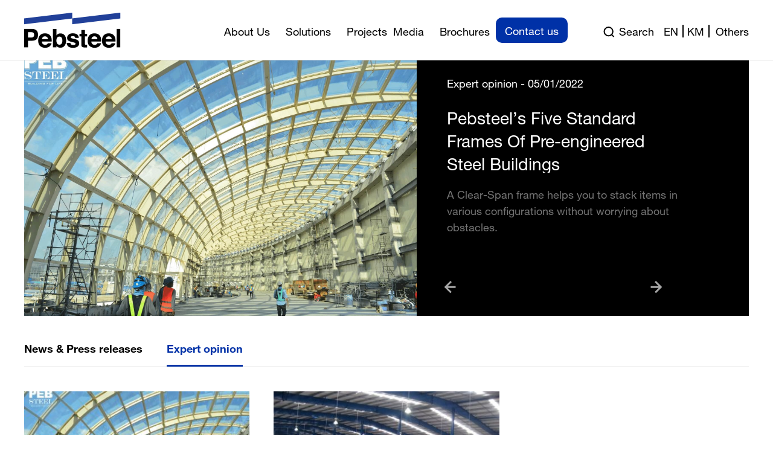

--- FILE ---
content_type: text/html; charset=UTF-8
request_url: https://kh.pebsteel.com/en/expert-opinion/
body_size: 186897
content:
<!DOCTYPE html>
<html lang="en-GB">

<head><meta charset="UTF-8"><script>if(navigator.userAgent.match(/MSIE|Internet Explorer/i)||navigator.userAgent.match(/Trident\/7\..*?rv:11/i)){var href=document.location.href;if(!href.match(/[?&]nowprocket/)){if(href.indexOf("?")==-1){if(href.indexOf("#")==-1){document.location.href=href+"?nowprocket=1"}else{document.location.href=href.replace("#","?nowprocket=1#")}}else{if(href.indexOf("#")==-1){document.location.href=href+"&nowprocket=1"}else{document.location.href=href.replace("#","&nowprocket=1#")}}}}</script><script>(()=>{class RocketLazyLoadScripts{constructor(){this.v="2.0.4",this.userEvents=["keydown","keyup","mousedown","mouseup","mousemove","mouseover","mouseout","touchmove","touchstart","touchend","touchcancel","wheel","click","dblclick","input"],this.attributeEvents=["onblur","onclick","oncontextmenu","ondblclick","onfocus","onmousedown","onmouseenter","onmouseleave","onmousemove","onmouseout","onmouseover","onmouseup","onmousewheel","onscroll","onsubmit"]}async t(){this.i(),this.o(),/iP(ad|hone)/.test(navigator.userAgent)&&this.h(),this.u(),this.l(this),this.m(),this.k(this),this.p(this),this._(),await Promise.all([this.R(),this.L()]),this.lastBreath=Date.now(),this.S(this),this.P(),this.D(),this.O(),this.M(),await this.C(this.delayedScripts.normal),await this.C(this.delayedScripts.defer),await this.C(this.delayedScripts.async),await this.T(),await this.F(),await this.j(),await this.A(),window.dispatchEvent(new Event("rocket-allScriptsLoaded")),this.everythingLoaded=!0,this.lastTouchEnd&&await new Promise(t=>setTimeout(t,500-Date.now()+this.lastTouchEnd)),this.I(),this.H(),this.U(),this.W()}i(){this.CSPIssue=sessionStorage.getItem("rocketCSPIssue"),document.addEventListener("securitypolicyviolation",t=>{this.CSPIssue||"script-src-elem"!==t.violatedDirective||"data"!==t.blockedURI||(this.CSPIssue=!0,sessionStorage.setItem("rocketCSPIssue",!0))},{isRocket:!0})}o(){window.addEventListener("pageshow",t=>{this.persisted=t.persisted,this.realWindowLoadedFired=!0},{isRocket:!0}),window.addEventListener("pagehide",()=>{this.onFirstUserAction=null},{isRocket:!0})}h(){let t;function e(e){t=e}window.addEventListener("touchstart",e,{isRocket:!0}),window.addEventListener("touchend",function i(o){o.changedTouches[0]&&t.changedTouches[0]&&Math.abs(o.changedTouches[0].pageX-t.changedTouches[0].pageX)<10&&Math.abs(o.changedTouches[0].pageY-t.changedTouches[0].pageY)<10&&o.timeStamp-t.timeStamp<200&&(window.removeEventListener("touchstart",e,{isRocket:!0}),window.removeEventListener("touchend",i,{isRocket:!0}),"INPUT"===o.target.tagName&&"text"===o.target.type||(o.target.dispatchEvent(new TouchEvent("touchend",{target:o.target,bubbles:!0})),o.target.dispatchEvent(new MouseEvent("mouseover",{target:o.target,bubbles:!0})),o.target.dispatchEvent(new PointerEvent("click",{target:o.target,bubbles:!0,cancelable:!0,detail:1,clientX:o.changedTouches[0].clientX,clientY:o.changedTouches[0].clientY})),event.preventDefault()))},{isRocket:!0})}q(t){this.userActionTriggered||("mousemove"!==t.type||this.firstMousemoveIgnored?"keyup"===t.type||"mouseover"===t.type||"mouseout"===t.type||(this.userActionTriggered=!0,this.onFirstUserAction&&this.onFirstUserAction()):this.firstMousemoveIgnored=!0),"click"===t.type&&t.preventDefault(),t.stopPropagation(),t.stopImmediatePropagation(),"touchstart"===this.lastEvent&&"touchend"===t.type&&(this.lastTouchEnd=Date.now()),"click"===t.type&&(this.lastTouchEnd=0),this.lastEvent=t.type,t.composedPath&&t.composedPath()[0].getRootNode()instanceof ShadowRoot&&(t.rocketTarget=t.composedPath()[0]),this.savedUserEvents.push(t)}u(){this.savedUserEvents=[],this.userEventHandler=this.q.bind(this),this.userEvents.forEach(t=>window.addEventListener(t,this.userEventHandler,{passive:!1,isRocket:!0})),document.addEventListener("visibilitychange",this.userEventHandler,{isRocket:!0})}U(){this.userEvents.forEach(t=>window.removeEventListener(t,this.userEventHandler,{passive:!1,isRocket:!0})),document.removeEventListener("visibilitychange",this.userEventHandler,{isRocket:!0}),this.savedUserEvents.forEach(t=>{(t.rocketTarget||t.target).dispatchEvent(new window[t.constructor.name](t.type,t))})}m(){const t="return false",e=Array.from(this.attributeEvents,t=>"data-rocket-"+t),i="["+this.attributeEvents.join("],[")+"]",o="[data-rocket-"+this.attributeEvents.join("],[data-rocket-")+"]",s=(e,i,o)=>{o&&o!==t&&(e.setAttribute("data-rocket-"+i,o),e["rocket"+i]=new Function("event",o),e.setAttribute(i,t))};new MutationObserver(t=>{for(const n of t)"attributes"===n.type&&(n.attributeName.startsWith("data-rocket-")||this.everythingLoaded?n.attributeName.startsWith("data-rocket-")&&this.everythingLoaded&&this.N(n.target,n.attributeName.substring(12)):s(n.target,n.attributeName,n.target.getAttribute(n.attributeName))),"childList"===n.type&&n.addedNodes.forEach(t=>{if(t.nodeType===Node.ELEMENT_NODE)if(this.everythingLoaded)for(const i of[t,...t.querySelectorAll(o)])for(const t of i.getAttributeNames())e.includes(t)&&this.N(i,t.substring(12));else for(const e of[t,...t.querySelectorAll(i)])for(const t of e.getAttributeNames())this.attributeEvents.includes(t)&&s(e,t,e.getAttribute(t))})}).observe(document,{subtree:!0,childList:!0,attributeFilter:[...this.attributeEvents,...e]})}I(){this.attributeEvents.forEach(t=>{document.querySelectorAll("[data-rocket-"+t+"]").forEach(e=>{this.N(e,t)})})}N(t,e){const i=t.getAttribute("data-rocket-"+e);i&&(t.setAttribute(e,i),t.removeAttribute("data-rocket-"+e))}k(t){Object.defineProperty(HTMLElement.prototype,"onclick",{get(){return this.rocketonclick||null},set(e){this.rocketonclick=e,this.setAttribute(t.everythingLoaded?"onclick":"data-rocket-onclick","this.rocketonclick(event)")}})}S(t){function e(e,i){let o=e[i];e[i]=null,Object.defineProperty(e,i,{get:()=>o,set(s){t.everythingLoaded?o=s:e["rocket"+i]=o=s}})}e(document,"onreadystatechange"),e(window,"onload"),e(window,"onpageshow");try{Object.defineProperty(document,"readyState",{get:()=>t.rocketReadyState,set(e){t.rocketReadyState=e},configurable:!0}),document.readyState="loading"}catch(t){console.log("WPRocket DJE readyState conflict, bypassing")}}l(t){this.originalAddEventListener=EventTarget.prototype.addEventListener,this.originalRemoveEventListener=EventTarget.prototype.removeEventListener,this.savedEventListeners=[],EventTarget.prototype.addEventListener=function(e,i,o){o&&o.isRocket||!t.B(e,this)&&!t.userEvents.includes(e)||t.B(e,this)&&!t.userActionTriggered||e.startsWith("rocket-")||t.everythingLoaded?t.originalAddEventListener.call(this,e,i,o):(t.savedEventListeners.push({target:this,remove:!1,type:e,func:i,options:o}),"mouseenter"!==e&&"mouseleave"!==e||t.originalAddEventListener.call(this,e,t.savedUserEvents.push,o))},EventTarget.prototype.removeEventListener=function(e,i,o){o&&o.isRocket||!t.B(e,this)&&!t.userEvents.includes(e)||t.B(e,this)&&!t.userActionTriggered||e.startsWith("rocket-")||t.everythingLoaded?t.originalRemoveEventListener.call(this,e,i,o):t.savedEventListeners.push({target:this,remove:!0,type:e,func:i,options:o})}}J(t,e){this.savedEventListeners=this.savedEventListeners.filter(i=>{let o=i.type,s=i.target||window;return e!==o||t!==s||(this.B(o,s)&&(i.type="rocket-"+o),this.$(i),!1)})}H(){EventTarget.prototype.addEventListener=this.originalAddEventListener,EventTarget.prototype.removeEventListener=this.originalRemoveEventListener,this.savedEventListeners.forEach(t=>this.$(t))}$(t){t.remove?this.originalRemoveEventListener.call(t.target,t.type,t.func,t.options):this.originalAddEventListener.call(t.target,t.type,t.func,t.options)}p(t){let e;function i(e){return t.everythingLoaded?e:e.split(" ").map(t=>"load"===t||t.startsWith("load.")?"rocket-jquery-load":t).join(" ")}function o(o){function s(e){const s=o.fn[e];o.fn[e]=o.fn.init.prototype[e]=function(){return this[0]===window&&t.userActionTriggered&&("string"==typeof arguments[0]||arguments[0]instanceof String?arguments[0]=i(arguments[0]):"object"==typeof arguments[0]&&Object.keys(arguments[0]).forEach(t=>{const e=arguments[0][t];delete arguments[0][t],arguments[0][i(t)]=e})),s.apply(this,arguments),this}}if(o&&o.fn&&!t.allJQueries.includes(o)){const e={DOMContentLoaded:[],"rocket-DOMContentLoaded":[]};for(const t in e)document.addEventListener(t,()=>{e[t].forEach(t=>t())},{isRocket:!0});o.fn.ready=o.fn.init.prototype.ready=function(i){function s(){parseInt(o.fn.jquery)>2?setTimeout(()=>i.bind(document)(o)):i.bind(document)(o)}return"function"==typeof i&&(t.realDomReadyFired?!t.userActionTriggered||t.fauxDomReadyFired?s():e["rocket-DOMContentLoaded"].push(s):e.DOMContentLoaded.push(s)),o([])},s("on"),s("one"),s("off"),t.allJQueries.push(o)}e=o}t.allJQueries=[],o(window.jQuery),Object.defineProperty(window,"jQuery",{get:()=>e,set(t){o(t)}})}P(){const t=new Map;document.write=document.writeln=function(e){const i=document.currentScript,o=document.createRange(),s=i.parentElement;let n=t.get(i);void 0===n&&(n=i.nextSibling,t.set(i,n));const c=document.createDocumentFragment();o.setStart(c,0),c.appendChild(o.createContextualFragment(e)),s.insertBefore(c,n)}}async R(){return new Promise(t=>{this.userActionTriggered?t():this.onFirstUserAction=t})}async L(){return new Promise(t=>{document.addEventListener("DOMContentLoaded",()=>{this.realDomReadyFired=!0,t()},{isRocket:!0})})}async j(){return this.realWindowLoadedFired?Promise.resolve():new Promise(t=>{window.addEventListener("load",t,{isRocket:!0})})}M(){this.pendingScripts=[];this.scriptsMutationObserver=new MutationObserver(t=>{for(const e of t)e.addedNodes.forEach(t=>{"SCRIPT"!==t.tagName||t.noModule||t.isWPRocket||this.pendingScripts.push({script:t,promise:new Promise(e=>{const i=()=>{const i=this.pendingScripts.findIndex(e=>e.script===t);i>=0&&this.pendingScripts.splice(i,1),e()};t.addEventListener("load",i,{isRocket:!0}),t.addEventListener("error",i,{isRocket:!0}),setTimeout(i,1e3)})})})}),this.scriptsMutationObserver.observe(document,{childList:!0,subtree:!0})}async F(){await this.X(),this.pendingScripts.length?(await this.pendingScripts[0].promise,await this.F()):this.scriptsMutationObserver.disconnect()}D(){this.delayedScripts={normal:[],async:[],defer:[]},document.querySelectorAll("script[type$=rocketlazyloadscript]").forEach(t=>{t.hasAttribute("data-rocket-src")?t.hasAttribute("async")&&!1!==t.async?this.delayedScripts.async.push(t):t.hasAttribute("defer")&&!1!==t.defer||"module"===t.getAttribute("data-rocket-type")?this.delayedScripts.defer.push(t):this.delayedScripts.normal.push(t):this.delayedScripts.normal.push(t)})}async _(){await this.L();let t=[];document.querySelectorAll("script[type$=rocketlazyloadscript][data-rocket-src]").forEach(e=>{let i=e.getAttribute("data-rocket-src");if(i&&!i.startsWith("data:")){i.startsWith("//")&&(i=location.protocol+i);try{const o=new URL(i).origin;o!==location.origin&&t.push({src:o,crossOrigin:e.crossOrigin||"module"===e.getAttribute("data-rocket-type")})}catch(t){}}}),t=[...new Map(t.map(t=>[JSON.stringify(t),t])).values()],this.Y(t,"preconnect")}async G(t){if(await this.K(),!0!==t.noModule||!("noModule"in HTMLScriptElement.prototype))return new Promise(e=>{let i;function o(){(i||t).setAttribute("data-rocket-status","executed"),e()}try{if(navigator.userAgent.includes("Firefox/")||""===navigator.vendor||this.CSPIssue)i=document.createElement("script"),[...t.attributes].forEach(t=>{let e=t.nodeName;"type"!==e&&("data-rocket-type"===e&&(e="type"),"data-rocket-src"===e&&(e="src"),i.setAttribute(e,t.nodeValue))}),t.text&&(i.text=t.text),t.nonce&&(i.nonce=t.nonce),i.hasAttribute("src")?(i.addEventListener("load",o,{isRocket:!0}),i.addEventListener("error",()=>{i.setAttribute("data-rocket-status","failed-network"),e()},{isRocket:!0}),setTimeout(()=>{i.isConnected||e()},1)):(i.text=t.text,o()),i.isWPRocket=!0,t.parentNode.replaceChild(i,t);else{const i=t.getAttribute("data-rocket-type"),s=t.getAttribute("data-rocket-src");i?(t.type=i,t.removeAttribute("data-rocket-type")):t.removeAttribute("type"),t.addEventListener("load",o,{isRocket:!0}),t.addEventListener("error",i=>{this.CSPIssue&&i.target.src.startsWith("data:")?(console.log("WPRocket: CSP fallback activated"),t.removeAttribute("src"),this.G(t).then(e)):(t.setAttribute("data-rocket-status","failed-network"),e())},{isRocket:!0}),s?(t.fetchPriority="high",t.removeAttribute("data-rocket-src"),t.src=s):t.src="data:text/javascript;base64,"+window.btoa(unescape(encodeURIComponent(t.text)))}}catch(i){t.setAttribute("data-rocket-status","failed-transform"),e()}});t.setAttribute("data-rocket-status","skipped")}async C(t){const e=t.shift();return e?(e.isConnected&&await this.G(e),this.C(t)):Promise.resolve()}O(){this.Y([...this.delayedScripts.normal,...this.delayedScripts.defer,...this.delayedScripts.async],"preload")}Y(t,e){this.trash=this.trash||[];let i=!0;var o=document.createDocumentFragment();t.forEach(t=>{const s=t.getAttribute&&t.getAttribute("data-rocket-src")||t.src;if(s&&!s.startsWith("data:")){const n=document.createElement("link");n.href=s,n.rel=e,"preconnect"!==e&&(n.as="script",n.fetchPriority=i?"high":"low"),t.getAttribute&&"module"===t.getAttribute("data-rocket-type")&&(n.crossOrigin=!0),t.crossOrigin&&(n.crossOrigin=t.crossOrigin),t.integrity&&(n.integrity=t.integrity),t.nonce&&(n.nonce=t.nonce),o.appendChild(n),this.trash.push(n),i=!1}}),document.head.appendChild(o)}W(){this.trash.forEach(t=>t.remove())}async T(){try{document.readyState="interactive"}catch(t){}this.fauxDomReadyFired=!0;try{await this.K(),this.J(document,"readystatechange"),document.dispatchEvent(new Event("rocket-readystatechange")),await this.K(),document.rocketonreadystatechange&&document.rocketonreadystatechange(),await this.K(),this.J(document,"DOMContentLoaded"),document.dispatchEvent(new Event("rocket-DOMContentLoaded")),await this.K(),this.J(window,"DOMContentLoaded"),window.dispatchEvent(new Event("rocket-DOMContentLoaded"))}catch(t){console.error(t)}}async A(){try{document.readyState="complete"}catch(t){}try{await this.K(),this.J(document,"readystatechange"),document.dispatchEvent(new Event("rocket-readystatechange")),await this.K(),document.rocketonreadystatechange&&document.rocketonreadystatechange(),await this.K(),this.J(window,"load"),window.dispatchEvent(new Event("rocket-load")),await this.K(),window.rocketonload&&window.rocketonload(),await this.K(),this.allJQueries.forEach(t=>t(window).trigger("rocket-jquery-load")),await this.K(),this.J(window,"pageshow");const t=new Event("rocket-pageshow");t.persisted=this.persisted,window.dispatchEvent(t),await this.K(),window.rocketonpageshow&&window.rocketonpageshow({persisted:this.persisted})}catch(t){console.error(t)}}async K(){Date.now()-this.lastBreath>45&&(await this.X(),this.lastBreath=Date.now())}async X(){return document.hidden?new Promise(t=>setTimeout(t)):new Promise(t=>requestAnimationFrame(t))}B(t,e){return e===document&&"readystatechange"===t||(e===document&&"DOMContentLoaded"===t||(e===window&&"DOMContentLoaded"===t||(e===window&&"load"===t||e===window&&"pageshow"===t)))}static run(){(new RocketLazyLoadScripts).t()}}RocketLazyLoadScripts.run()})();</script>
  
  <meta http-equiv="X-UA-Compatible" content="IE=edge">
  <meta name="viewport" content="width=device-width, initial-scale=1.0">
  <title>
    Expert opinion | Pebsteel  </title>
<link data-wpr-hosted-gf-parameters="family=Noto%20Sans%20Khmer%3A400%2C700&display=swap" href="https://kh.pebsteel.com/wp-content/cache/fonts/1/google-fonts/css/1/5/e/672bf4aeefae2dff949f4f9e777ff.css" rel="stylesheet">
      <script type="rocketlazyloadscript" data-rocket-type='text/javascript'>
      fbq('init', '773435763558764', {}, {
        "agent": "wordpress-5.8.1-3.0.6"
      });
    </script>
    <script type="rocketlazyloadscript" data-rocket-type='text/javascript'>
      fbq('track', 'PageView', []);
    </script>
    <!-- Global site tag (gtag.js) - Google Analytics -->
    <script type="rocketlazyloadscript" async data-rocket-src="https://www.googletagmanager.com/gtag/js?id=G-X32KCFVPB7"></script>
    <script type="rocketlazyloadscript">
      window.dataLayer = window.dataLayer || [];

      function gtag() {
        dataLayer.push(arguments);
      }
      gtag('js', new Date());

      gtag('config', 'G-X32KCFVPB7');
    </script>
  	
	 <script type="rocketlazyloadscript" id="_bownow_ts">
    var _bownow_ts = document.createElement('script');
    _bownow_ts.charset = 'utf-8';
    _bownow_ts.src = 'https://contents.bownow.jp/js/UTC_374a243857088a9f5cf6/trace.js';
    document.getElementsByTagName('head')[0].appendChild(_bownow_ts);
  </script>
	
  <meta name='robots' content='index, follow, max-image-preview:large, max-snippet:-1, max-video-preview:-1' />
	<style>img:is([sizes="auto" i], [sizes^="auto," i]) { contain-intrinsic-size: 3000px 1500px }</style>
	
	<!-- This site is optimized with the Yoast SEO Premium plugin v23.2 (Yoast SEO v23.2) - https://yoast.com/wordpress/plugins/seo/ -->
	<link rel="canonical" href="https://kh.pebsteel.com/en/expert-opinion/" />
	<link rel="next" href="https://kh.pebsteel.com/en/expert-opinion/page/2/" />
	<meta property="og:locale" content="en_GB" />
	<meta property="og:locale:alternate" content="km_KH" />
	<meta property="og:type" content="article" />
	<meta property="og:title" content="Expert opinion Archives" />
	<meta property="og:url" content="https://kh.pebsteel.com/en/expert-opinion/" />
	<meta property="og:site_name" content="Pebsteel" />
	<meta name="twitter:card" content="summary_large_image" />
	<!-- / Yoast SEO Premium plugin. -->


<link href='https://fonts.gstatic.com' crossorigin rel='preconnect' />
<link rel="alternate" type="application/rss+xml" title="Pebsteel &raquo; Expert opinion Category Feed" href="https://kh.pebsteel.com/en/expert-opinion/feed/" />
<style id='wp-emoji-styles-inline-css' type='text/css'>

	img.wp-smiley, img.emoji {
		display: inline !important;
		border: none !important;
		box-shadow: none !important;
		height: 1em !important;
		width: 1em !important;
		margin: 0 0.07em !important;
		vertical-align: -0.1em !important;
		background: none !important;
		padding: 0 !important;
	}
</style>
<link rel='stylesheet' id='wp-block-library-css' href='https://kh.pebsteel.com/wp-includes/css/dist/block-library/style.min.css?ver=6.8.1' type='text/css' media='all' />
<style id='classic-theme-styles-inline-css' type='text/css'>
/*! This file is auto-generated */
.wp-block-button__link{color:#fff;background-color:#32373c;border-radius:9999px;box-shadow:none;text-decoration:none;padding:calc(.667em + 2px) calc(1.333em + 2px);font-size:1.125em}.wp-block-file__button{background:#32373c;color:#fff;text-decoration:none}
</style>
<style id='global-styles-inline-css' type='text/css'>
:root{--wp--preset--aspect-ratio--square: 1;--wp--preset--aspect-ratio--4-3: 4/3;--wp--preset--aspect-ratio--3-4: 3/4;--wp--preset--aspect-ratio--3-2: 3/2;--wp--preset--aspect-ratio--2-3: 2/3;--wp--preset--aspect-ratio--16-9: 16/9;--wp--preset--aspect-ratio--9-16: 9/16;--wp--preset--color--black: #000000;--wp--preset--color--cyan-bluish-gray: #abb8c3;--wp--preset--color--white: #ffffff;--wp--preset--color--pale-pink: #f78da7;--wp--preset--color--vivid-red: #cf2e2e;--wp--preset--color--luminous-vivid-orange: #ff6900;--wp--preset--color--luminous-vivid-amber: #fcb900;--wp--preset--color--light-green-cyan: #7bdcb5;--wp--preset--color--vivid-green-cyan: #00d084;--wp--preset--color--pale-cyan-blue: #8ed1fc;--wp--preset--color--vivid-cyan-blue: #0693e3;--wp--preset--color--vivid-purple: #9b51e0;--wp--preset--gradient--vivid-cyan-blue-to-vivid-purple: linear-gradient(135deg,rgba(6,147,227,1) 0%,rgb(155,81,224) 100%);--wp--preset--gradient--light-green-cyan-to-vivid-green-cyan: linear-gradient(135deg,rgb(122,220,180) 0%,rgb(0,208,130) 100%);--wp--preset--gradient--luminous-vivid-amber-to-luminous-vivid-orange: linear-gradient(135deg,rgba(252,185,0,1) 0%,rgba(255,105,0,1) 100%);--wp--preset--gradient--luminous-vivid-orange-to-vivid-red: linear-gradient(135deg,rgba(255,105,0,1) 0%,rgb(207,46,46) 100%);--wp--preset--gradient--very-light-gray-to-cyan-bluish-gray: linear-gradient(135deg,rgb(238,238,238) 0%,rgb(169,184,195) 100%);--wp--preset--gradient--cool-to-warm-spectrum: linear-gradient(135deg,rgb(74,234,220) 0%,rgb(151,120,209) 20%,rgb(207,42,186) 40%,rgb(238,44,130) 60%,rgb(251,105,98) 80%,rgb(254,248,76) 100%);--wp--preset--gradient--blush-light-purple: linear-gradient(135deg,rgb(255,206,236) 0%,rgb(152,150,240) 100%);--wp--preset--gradient--blush-bordeaux: linear-gradient(135deg,rgb(254,205,165) 0%,rgb(254,45,45) 50%,rgb(107,0,62) 100%);--wp--preset--gradient--luminous-dusk: linear-gradient(135deg,rgb(255,203,112) 0%,rgb(199,81,192) 50%,rgb(65,88,208) 100%);--wp--preset--gradient--pale-ocean: linear-gradient(135deg,rgb(255,245,203) 0%,rgb(182,227,212) 50%,rgb(51,167,181) 100%);--wp--preset--gradient--electric-grass: linear-gradient(135deg,rgb(202,248,128) 0%,rgb(113,206,126) 100%);--wp--preset--gradient--midnight: linear-gradient(135deg,rgb(2,3,129) 0%,rgb(40,116,252) 100%);--wp--preset--font-size--small: 13px;--wp--preset--font-size--medium: 20px;--wp--preset--font-size--large: 36px;--wp--preset--font-size--x-large: 42px;--wp--preset--spacing--20: 0.44rem;--wp--preset--spacing--30: 0.67rem;--wp--preset--spacing--40: 1rem;--wp--preset--spacing--50: 1.5rem;--wp--preset--spacing--60: 2.25rem;--wp--preset--spacing--70: 3.38rem;--wp--preset--spacing--80: 5.06rem;--wp--preset--shadow--natural: 6px 6px 9px rgba(0, 0, 0, 0.2);--wp--preset--shadow--deep: 12px 12px 50px rgba(0, 0, 0, 0.4);--wp--preset--shadow--sharp: 6px 6px 0px rgba(0, 0, 0, 0.2);--wp--preset--shadow--outlined: 6px 6px 0px -3px rgba(255, 255, 255, 1), 6px 6px rgba(0, 0, 0, 1);--wp--preset--shadow--crisp: 6px 6px 0px rgba(0, 0, 0, 1);}:where(.is-layout-flex){gap: 0.5em;}:where(.is-layout-grid){gap: 0.5em;}body .is-layout-flex{display: flex;}.is-layout-flex{flex-wrap: wrap;align-items: center;}.is-layout-flex > :is(*, div){margin: 0;}body .is-layout-grid{display: grid;}.is-layout-grid > :is(*, div){margin: 0;}:where(.wp-block-columns.is-layout-flex){gap: 2em;}:where(.wp-block-columns.is-layout-grid){gap: 2em;}:where(.wp-block-post-template.is-layout-flex){gap: 1.25em;}:where(.wp-block-post-template.is-layout-grid){gap: 1.25em;}.has-black-color{color: var(--wp--preset--color--black) !important;}.has-cyan-bluish-gray-color{color: var(--wp--preset--color--cyan-bluish-gray) !important;}.has-white-color{color: var(--wp--preset--color--white) !important;}.has-pale-pink-color{color: var(--wp--preset--color--pale-pink) !important;}.has-vivid-red-color{color: var(--wp--preset--color--vivid-red) !important;}.has-luminous-vivid-orange-color{color: var(--wp--preset--color--luminous-vivid-orange) !important;}.has-luminous-vivid-amber-color{color: var(--wp--preset--color--luminous-vivid-amber) !important;}.has-light-green-cyan-color{color: var(--wp--preset--color--light-green-cyan) !important;}.has-vivid-green-cyan-color{color: var(--wp--preset--color--vivid-green-cyan) !important;}.has-pale-cyan-blue-color{color: var(--wp--preset--color--pale-cyan-blue) !important;}.has-vivid-cyan-blue-color{color: var(--wp--preset--color--vivid-cyan-blue) !important;}.has-vivid-purple-color{color: var(--wp--preset--color--vivid-purple) !important;}.has-black-background-color{background-color: var(--wp--preset--color--black) !important;}.has-cyan-bluish-gray-background-color{background-color: var(--wp--preset--color--cyan-bluish-gray) !important;}.has-white-background-color{background-color: var(--wp--preset--color--white) !important;}.has-pale-pink-background-color{background-color: var(--wp--preset--color--pale-pink) !important;}.has-vivid-red-background-color{background-color: var(--wp--preset--color--vivid-red) !important;}.has-luminous-vivid-orange-background-color{background-color: var(--wp--preset--color--luminous-vivid-orange) !important;}.has-luminous-vivid-amber-background-color{background-color: var(--wp--preset--color--luminous-vivid-amber) !important;}.has-light-green-cyan-background-color{background-color: var(--wp--preset--color--light-green-cyan) !important;}.has-vivid-green-cyan-background-color{background-color: var(--wp--preset--color--vivid-green-cyan) !important;}.has-pale-cyan-blue-background-color{background-color: var(--wp--preset--color--pale-cyan-blue) !important;}.has-vivid-cyan-blue-background-color{background-color: var(--wp--preset--color--vivid-cyan-blue) !important;}.has-vivid-purple-background-color{background-color: var(--wp--preset--color--vivid-purple) !important;}.has-black-border-color{border-color: var(--wp--preset--color--black) !important;}.has-cyan-bluish-gray-border-color{border-color: var(--wp--preset--color--cyan-bluish-gray) !important;}.has-white-border-color{border-color: var(--wp--preset--color--white) !important;}.has-pale-pink-border-color{border-color: var(--wp--preset--color--pale-pink) !important;}.has-vivid-red-border-color{border-color: var(--wp--preset--color--vivid-red) !important;}.has-luminous-vivid-orange-border-color{border-color: var(--wp--preset--color--luminous-vivid-orange) !important;}.has-luminous-vivid-amber-border-color{border-color: var(--wp--preset--color--luminous-vivid-amber) !important;}.has-light-green-cyan-border-color{border-color: var(--wp--preset--color--light-green-cyan) !important;}.has-vivid-green-cyan-border-color{border-color: var(--wp--preset--color--vivid-green-cyan) !important;}.has-pale-cyan-blue-border-color{border-color: var(--wp--preset--color--pale-cyan-blue) !important;}.has-vivid-cyan-blue-border-color{border-color: var(--wp--preset--color--vivid-cyan-blue) !important;}.has-vivid-purple-border-color{border-color: var(--wp--preset--color--vivid-purple) !important;}.has-vivid-cyan-blue-to-vivid-purple-gradient-background{background: var(--wp--preset--gradient--vivid-cyan-blue-to-vivid-purple) !important;}.has-light-green-cyan-to-vivid-green-cyan-gradient-background{background: var(--wp--preset--gradient--light-green-cyan-to-vivid-green-cyan) !important;}.has-luminous-vivid-amber-to-luminous-vivid-orange-gradient-background{background: var(--wp--preset--gradient--luminous-vivid-amber-to-luminous-vivid-orange) !important;}.has-luminous-vivid-orange-to-vivid-red-gradient-background{background: var(--wp--preset--gradient--luminous-vivid-orange-to-vivid-red) !important;}.has-very-light-gray-to-cyan-bluish-gray-gradient-background{background: var(--wp--preset--gradient--very-light-gray-to-cyan-bluish-gray) !important;}.has-cool-to-warm-spectrum-gradient-background{background: var(--wp--preset--gradient--cool-to-warm-spectrum) !important;}.has-blush-light-purple-gradient-background{background: var(--wp--preset--gradient--blush-light-purple) !important;}.has-blush-bordeaux-gradient-background{background: var(--wp--preset--gradient--blush-bordeaux) !important;}.has-luminous-dusk-gradient-background{background: var(--wp--preset--gradient--luminous-dusk) !important;}.has-pale-ocean-gradient-background{background: var(--wp--preset--gradient--pale-ocean) !important;}.has-electric-grass-gradient-background{background: var(--wp--preset--gradient--electric-grass) !important;}.has-midnight-gradient-background{background: var(--wp--preset--gradient--midnight) !important;}.has-small-font-size{font-size: var(--wp--preset--font-size--small) !important;}.has-medium-font-size{font-size: var(--wp--preset--font-size--medium) !important;}.has-large-font-size{font-size: var(--wp--preset--font-size--large) !important;}.has-x-large-font-size{font-size: var(--wp--preset--font-size--x-large) !important;}
:where(.wp-block-post-template.is-layout-flex){gap: 1.25em;}:where(.wp-block-post-template.is-layout-grid){gap: 1.25em;}
:where(.wp-block-columns.is-layout-flex){gap: 2em;}:where(.wp-block-columns.is-layout-grid){gap: 2em;}
:root :where(.wp-block-pullquote){font-size: 1.5em;line-height: 1.6;}
</style>
<link data-minify="1" rel='stylesheet' id='contact-form-7-css' href='https://kh.pebsteel.com/wp-content/cache/min/1/wp-content/plugins/contact-form-7/includes/css/styles.css?ver=1767608921' type='text/css' media='all' />
<link rel='stylesheet' id='bootstrap-css' href='https://kh.pebsteel.com/wp-content/themes/pebsteel-tot/assets/library/bootstrap/bootstrap.min.css?ver=6.8.1' type='text/css' media='all' />
<link data-minify="1" rel='stylesheet' id='swiper-bundle-css' href='https://kh.pebsteel.com/wp-content/cache/min/1/wp-content/themes/pebsteel-tot/assets/library/swiper/swiper-bundle.min.css?ver=1767608922' type='text/css' media='all' />
<link data-minify="1" rel='stylesheet' id='font-style-css' href='https://kh.pebsteel.com/wp-content/cache/min/1/wp-content/themes/pebsteel-tot/assets/fonts/font-style.css?ver=1767608922' type='text/css' media='all' />
<link rel='stylesheet' id='select2-css' href='https://kh.pebsteel.com/wp-content/themes/pebsteel-tot/assets/library/select2/css/select2.min.css?ver=6.8.1' type='text/css' media='all' />
<link data-minify="1" rel='stylesheet' id='main-css' href='https://kh.pebsteel.com/wp-content/cache/background-css/1/kh.pebsteel.com/wp-content/cache/min/1/wp-content/themes/pebsteel-tot/assets/css/main.css?ver=1767608922&wpr_t=1768191025' type='text/css' media='all' />
<link data-minify="1" rel='stylesheet' id='page-news-css' href='https://kh.pebsteel.com/wp-content/cache/min/1/wp-content/themes/pebsteel-tot/assets/css/pages/News/style.css?ver=1767612964' type='text/css' media='all' />
<link data-minify="1" rel='stylesheet' id='page-system-detail-css' href='https://kh.pebsteel.com/wp-content/cache/min/1/wp-content/themes/pebsteel-tot/assets/css/pages/System/style.css?ver=1767608922' type='text/css' media='all' />
<link data-minify="1" rel='stylesheet' id='custom-style-css' href='https://kh.pebsteel.com/wp-content/cache/background-css/1/kh.pebsteel.com/wp-content/cache/min/1/wp-content/themes/pebsteel-tot/style.css?ver=1767608922&wpr_t=1768191025' type='text/css' media='all' />
<style id='rocket-lazyload-inline-css' type='text/css'>
.rll-youtube-player{position:relative;padding-bottom:56.23%;height:0;overflow:hidden;max-width:100%;}.rll-youtube-player:focus-within{outline: 2px solid currentColor;outline-offset: 5px;}.rll-youtube-player iframe{position:absolute;top:0;left:0;width:100%;height:100%;z-index:100;background:0 0}.rll-youtube-player img{bottom:0;display:block;left:0;margin:auto;max-width:100%;width:100%;position:absolute;right:0;top:0;border:none;height:auto;-webkit-transition:.4s all;-moz-transition:.4s all;transition:.4s all}.rll-youtube-player img:hover{-webkit-filter:brightness(75%)}.rll-youtube-player .play{height:100%;width:100%;left:0;top:0;position:absolute;background:var(--wpr-bg-b633630b-cab4-4a50-83f1-6d883a163d1b) no-repeat center;background-color: transparent !important;cursor:pointer;border:none;}
</style>
<script type="rocketlazyloadscript" data-rocket-type="text/javascript" data-rocket-src="https://kh.pebsteel.com/wp-content/themes/pebsteel-tot/assets/library/jquery/jquery.min.js?ver=3.6.0" id="jquery-js" data-rocket-defer defer></script>
<link rel="https://api.w.org/" href="https://kh.pebsteel.com/wp-json/" /><link rel="alternate" title="JSON" type="application/json" href="https://kh.pebsteel.com/wp-json/wp/v2/categories/286" /><link rel="EditURI" type="application/rsd+xml" title="RSD" href="https://kh.pebsteel.com/xmlrpc.php?rsd" />
<meta name="generator" content="WordPress 6.8.1" />
                <link rel="alternate" href="https://kh.pebsteel.com/en/expert-opinion/" hreflang="en-KH" />
                                <link rel="alternate" href="https://kh.pebsteel.com/km/expert-opinion/" hreflang="km-KH" />
                

<script type="application/ld+json" class="saswp-schema-markup-output">
[{"@context":"https://schema.org/","@type":"CollectionPage","@id":"https://kh.pebsteel.com/en/expert-opinion/#CollectionPage","headline":"Expert opinion Category","description":"","url":"https://kh.pebsteel.com/en/expert-opinion/","hasPart":[{"@type":"Article","headline":"Standard frames of pre-engineered steel building | Pebsteel","url":"https://kh.pebsteel.com/en/expert-opinion/peb-steels-five-standard-frames-of-pre-engineered-steel-buildings/","datePublished":"2022-01-05T10:20:00+00:00","dateModified":"2025-02-06T10:37:24+00:00","mainEntityOfPage":"https://kh.pebsteel.com/en/expert-opinion/peb-steels-five-standard-frames-of-pre-engineered-steel-buildings/","author":{"@type":"Person","name":"AdminPebsteel","url":"https://kh.pebsteel.com/en/author/adminpebsteel/","sameAs":["https://kh.pebsteel.com"],"image":{"@type":"ImageObject","url":"https://secure.gravatar.com/avatar/00fdf7f4752676c375cbbe9fe80ad80b999576f969b44dbca7f0f070514fcec2?s=96&d=mm&r=g","height":96,"width":96}},"publisher":{"@type":"Organization","name":"PEBSTEEL","url":"https://kh.pebsteel.com"},"image":[{"@type":"ImageObject","@id":"https://kh.pebsteel.com/en/expert-opinion/peb-steels-five-standard-frames-of-pre-engineered-steel-buildings/#primaryimage","url":"https://kh.pebsteel.com/wp-content/uploads/2022/03/A-structure-using-built-up-curved-rafter.jpg","width":"1920","height":"1272","caption":"A structure using built-up curved rafter"},{"@type":"ImageObject","url":"https://kh.pebsteel.com/wp-content/uploads/2022/03/A-structure-using-built-up-curved-rafter-1200x900.jpg","width":"1200","height":"900","caption":"A structure using built-up curved rafter"},{"@type":"ImageObject","url":"https://kh.pebsteel.com/wp-content/uploads/2022/03/A-structure-using-built-up-curved-rafter-1200x675.jpg","width":"1200","height":"675","caption":"A structure using built-up curved rafter"},{"@type":"ImageObject","url":"https://kh.pebsteel.com/wp-content/uploads/2022/03/standard-frames-of-pre-engineered-steel-buildings-1.webp","width":600,"height":398,"caption":"Standard Frames Of Pre-engineered Steel Buildings"},{"@type":"ImageObject","url":"https://kh.pebsteel.com/wp-content/uploads/2022/03/standard-frames-of-pre-engineered-steel-buildings-2.webp","width":600,"height":450,"caption":"5 Standard Frames Of Pre-engineered Steel Buildings"}]}]},

{"@context":"https://schema.org/","@graph":[{"@context":"https://schema.org/","@type":"SiteNavigationElement","@id":"https://kh.pebsteel.com#Main Menu VI","name":"Giải pháp","url":"#"},{"@context":"https://schema.org/","@type":"SiteNavigationElement","@id":"https://kh.pebsteel.com#Main Menu VI","name":"Tổng Quan","url":"https://kh.pebsteel.com/vi/giai-phap"},{"@context":"https://schema.org/","@type":"SiteNavigationElement","@id":"https://kh.pebsteel.com#Main Menu VI","name":"Hệ thống","url":"https://kh.pebsteel.com/vi/giai-phap/#he-thong"},{"@context":"https://schema.org/","@type":"SiteNavigationElement","@id":"https://kh.pebsteel.com#Main Menu VI","name":"Sản Phẩm","url":"https://kh.pebsteel.com/vi/giai-phap/#san-pham"},{"@context":"https://schema.org/","@type":"SiteNavigationElement","@id":"https://kh.pebsteel.com#Main Menu VI","name":"Nhà tiền chế","url":"https://kh.pebsteel.com/vi/tin-chuyen-nganh/nha-tien-che-dep/"},{"@context":"https://schema.org/","@type":"SiteNavigationElement","@id":"https://kh.pebsteel.com#Main Menu VI","name":"Truyền thông","url":"#"}]},

{"@context":"https://schema.org/","@type":"BreadcrumbList","@id":"https://kh.pebsteel.com/en/expert-opinion/#breadcrumb","itemListElement":[{"@type":"ListItem","position":1,"item":{"@id":"https://kh.pebsteel.com","name":"Pebsteel"}},{"@type":"ListItem","position":2,"item":{"@id":"https://kh.pebsteel.com/en/expert-opinion/","name":"Expert opinion"}}]},

{"@context":"https://schema.org/","@type":"generalcontractor","@id":"https://kh.pebsteel.com/en/expert-opinion/peb-steels-five-standard-frames-of-pre-engineered-steel-buildings/#generalcontractor","url":"https://kh.pebsteel.com/en/expert-opinion/peb-steels-five-standard-frames-of-pre-engineered-steel-buildings/","name":"Pebsteel","image":[{"@type":"ImageObject","@id":"https://kh.pebsteel.com/en/expert-opinion/peb-steels-five-standard-frames-of-pre-engineered-steel-buildings/#primaryimage","url":"https://kh.pebsteel.com/wp-content/uploads/2022/03/A-structure-using-built-up-curved-rafter.jpg","width":"1920","height":"1272","caption":"A structure using built-up curved rafter"},{"@type":"ImageObject","url":"https://kh.pebsteel.com/wp-content/uploads/2022/03/A-structure-using-built-up-curved-rafter-1200x900.jpg","width":"1200","height":"900","caption":"A structure using built-up curved rafter"},{"@type":"ImageObject","url":"https://kh.pebsteel.com/wp-content/uploads/2022/03/A-structure-using-built-up-curved-rafter-1200x675.jpg","width":"1200","height":"675","caption":"A structure using built-up curved rafter"},{"@type":"ImageObject","url":"https://kh.pebsteel.com/wp-content/uploads/2022/03/standard-frames-of-pre-engineered-steel-buildings-1.webp","width":600,"height":398,"caption":"Standard Frames Of Pre-engineered Steel Buildings"},{"@type":"ImageObject","url":"https://kh.pebsteel.com/wp-content/uploads/2022/03/standard-frames-of-pre-engineered-steel-buildings-2.webp","width":600,"height":450,"caption":"5 Standard Frames Of Pre-engineered Steel Buildings"}]}]
</script>

<link rel="icon" href="https://kh.pebsteel.com/wp-content/uploads/2022/03/cropped-header-img-1-32x32.png" sizes="32x32" />
<link rel="icon" href="https://kh.pebsteel.com/wp-content/uploads/2022/03/cropped-header-img-1-192x192.png" sizes="192x192" />
<link rel="apple-touch-icon" href="https://kh.pebsteel.com/wp-content/uploads/2022/03/cropped-header-img-1-180x180.png" />
<meta name="msapplication-TileImage" content="https://kh.pebsteel.com/wp-content/uploads/2022/03/cropped-header-img-1-270x270.png" />
<noscript><style id="rocket-lazyload-nojs-css">.rll-youtube-player, [data-lazy-src]{display:none !important;}</style></noscript>
  <link rel="preconnect" href="https://fonts.googleapis.com">
  <link rel="preconnect" href="https://fonts.gstatic.com" crossorigin>
  



  <!-- Google Tag Manager -->
  <script type="rocketlazyloadscript">
    (function(w, d, s, l, i) {
      w[l] = w[l] || [];
      w[l].push({
        'gtm.start': new Date().getTime(),
        event: 'gtm.js'
      });
      var f = d.getElementsByTagName(s)[0],
        j = d.createElement(s),
        dl = l != 'dataLayer' ? '&l=' + l : '';
      j.async = true;
      j.src =
        'https://www.googletagmanager.com/gtm.js?id=' + i + dl;
      f.parentNode.insertBefore(j, f);
    })(window, document, 'script', 'dataLayer', 'GTM-TD2J8MW');
  </script>
  <!-- End Google Tag Manager -->
  
  <!-- Google Tag Manager FC -->
<script type="rocketlazyloadscript">(function(w,d,s,l,i){w[l]=w[l]||[];w[l].push({'gtm.start':
new Date().getTime(),event:'gtm.js'});var f=d.getElementsByTagName(s)[0],
j=d.createElement(s),dl=l!='dataLayer'?'&l='+l:'';j.async=true;j.src=
'https://www.googletagmanager.com/gtm.js?id='+i+dl;f.parentNode.insertBefore(j,f);
})(window,document,'script','dataLayer','GTM-5PMFQBGC');</script>
<!-- End Google Tag Manager FC -->

<style id="wpr-lazyload-bg-container"></style><style id="wpr-lazyload-bg-exclusion"></style>
<noscript>
<style id="wpr-lazyload-bg-nostyle">.desktop-menu-item-link.parent-menu>span::after{--wpr-bg-c000ab0e-9acf-4d76-9392-d88fb804871a: url('https://kh.pebsteel.com/wp-content/themes/pebsteel-tot/assets/img/layout/caret-down-menu-desktop.png');}.tool-mobile-item.search-box a::after{--wpr-bg-ee05d6d8-f533-4397-9894-ec71c6318423: url('https://kh.pebsteel.com/wp-content/themes/pebsteel-tot/assets/img/layout/icon-search-desktop.png');}.tool-mobile-item #language-menu-icon::after{--wpr-bg-c4bb8bc4-95bc-4211-a40b-0cbf4d02e8e3: url('https://kh.pebsteel.com/wp-content/themes/pebsteel-tot/assets/img/layout/icon-language-desktop.png');}.menu-mobile-item-link.parent-menu>span::after{--wpr-bg-08c4eda6-48dd-4108-9fd3-bfa70ee24cb6: url('https://kh.pebsteel.com/wp-content/themes/pebsteel-tot/assets/img/layout/caret-down-menu-desktop.png');}.news-detail-desc blockquote::before,.project-detail-desc blockquote::before{--wpr-bg-6ecd7b64-5b2f-4700-ad13-c750e0ac7d31: url('https://kh.pebsteel.com/wp-content/themes/pebsteel-tot/assets/img/pages/NewsDetail/detail-icon.png');}.rll-youtube-player .play{--wpr-bg-b633630b-cab4-4a50-83f1-6d883a163d1b: url('https://kh.pebsteel.com/wp-content/plugins/wp-rocket/assets/img/youtube.png');}</style>
</noscript>
<script type="application/javascript">const rocket_pairs = [{"selector":".desktop-menu-item-link.parent-menu>span","style":".desktop-menu-item-link.parent-menu>span::after{--wpr-bg-c000ab0e-9acf-4d76-9392-d88fb804871a: url('https:\/\/kh.pebsteel.com\/wp-content\/themes\/pebsteel-tot\/assets\/img\/layout\/caret-down-menu-desktop.png');}","hash":"c000ab0e-9acf-4d76-9392-d88fb804871a","url":"https:\/\/kh.pebsteel.com\/wp-content\/themes\/pebsteel-tot\/assets\/img\/layout\/caret-down-menu-desktop.png"},{"selector":".tool-mobile-item.search-box a","style":".tool-mobile-item.search-box a::after{--wpr-bg-ee05d6d8-f533-4397-9894-ec71c6318423: url('https:\/\/kh.pebsteel.com\/wp-content\/themes\/pebsteel-tot\/assets\/img\/layout\/icon-search-desktop.png');}","hash":"ee05d6d8-f533-4397-9894-ec71c6318423","url":"https:\/\/kh.pebsteel.com\/wp-content\/themes\/pebsteel-tot\/assets\/img\/layout\/icon-search-desktop.png"},{"selector":".tool-mobile-item #language-menu-icon","style":".tool-mobile-item #language-menu-icon::after{--wpr-bg-c4bb8bc4-95bc-4211-a40b-0cbf4d02e8e3: url('https:\/\/kh.pebsteel.com\/wp-content\/themes\/pebsteel-tot\/assets\/img\/layout\/icon-language-desktop.png');}","hash":"c4bb8bc4-95bc-4211-a40b-0cbf4d02e8e3","url":"https:\/\/kh.pebsteel.com\/wp-content\/themes\/pebsteel-tot\/assets\/img\/layout\/icon-language-desktop.png"},{"selector":".menu-mobile-item-link.parent-menu>span","style":".menu-mobile-item-link.parent-menu>span::after{--wpr-bg-08c4eda6-48dd-4108-9fd3-bfa70ee24cb6: url('https:\/\/kh.pebsteel.com\/wp-content\/themes\/pebsteel-tot\/assets\/img\/layout\/caret-down-menu-desktop.png');}","hash":"08c4eda6-48dd-4108-9fd3-bfa70ee24cb6","url":"https:\/\/kh.pebsteel.com\/wp-content\/themes\/pebsteel-tot\/assets\/img\/layout\/caret-down-menu-desktop.png"},{"selector":".news-detail-desc blockquote,.project-detail-desc blockquote","style":".news-detail-desc blockquote::before,.project-detail-desc blockquote::before{--wpr-bg-6ecd7b64-5b2f-4700-ad13-c750e0ac7d31: url('https:\/\/kh.pebsteel.com\/wp-content\/themes\/pebsteel-tot\/assets\/img\/pages\/NewsDetail\/detail-icon.png');}","hash":"6ecd7b64-5b2f-4700-ad13-c750e0ac7d31","url":"https:\/\/kh.pebsteel.com\/wp-content\/themes\/pebsteel-tot\/assets\/img\/pages\/NewsDetail\/detail-icon.png"},{"selector":".rll-youtube-player .play","style":".rll-youtube-player .play{--wpr-bg-b633630b-cab4-4a50-83f1-6d883a163d1b: url('https:\/\/kh.pebsteel.com\/wp-content\/plugins\/wp-rocket\/assets\/img\/youtube.png');}","hash":"b633630b-cab4-4a50-83f1-6d883a163d1b","url":"https:\/\/kh.pebsteel.com\/wp-content\/plugins\/wp-rocket\/assets\/img\/youtube.png"}]; const rocket_excluded_pairs = [];</script><meta name="generator" content="WP Rocket 3.20.1.2" data-wpr-features="wpr_lazyload_css_bg_img wpr_delay_js wpr_defer_js wpr_minify_js wpr_lazyload_images wpr_lazyload_iframes wpr_image_dimensions wpr_minify_css wpr_preload_links wpr_host_fonts_locally wpr_desktop" /></head>

<body data-rsssl=1 class="archive category category-expert-opinion category-286 wp-theme-pebsteel-tot">
    
   <!-- Google Tag Manager (noscript) FC -->
<noscript><iframe src="https://www.googletagmanager.com/ns.html?id=GTM-5PMFQBGC"
height="0" width="0" style="display:none;visibility:hidden"></iframe></noscript>
<!-- End Google Tag Manager (noscript) FC -->
 
  <!-- Google Tag Manager (noscript) -->
  <noscript><iframe src="https://www.googletagmanager.com/ns.html?id=GTM-TD2J8MW"
      height="0" width="0" style="display:none;visibility:hidden"></iframe></noscript>
  <!-- End Google Tag Manager (noscript) -->
  <header data-rocket-location-hash="9496dc44cbda5cdebb84f02bfc4ab41b" class="header">

    <div data-rocket-location-hash="4294e81889589c423e9d2b5489ff2998" class="top-header-desktop d-none">
      <div data-rocket-location-hash="3b6161f8a7340c28ef954c9bff01af47" class="global-container">
        <div class="top-header-desktop-container">
          <div class="top-header-desktop-container-global-language">
                              <a title="English" class="Head Office - Export Sales" href="https://pebsteel.com/en/"><span></span><span>Head Office - Export Sales</span></a>
                                  <a title="Vietnamese" class="Vietnam" href="https://pebsteel.com/vi/ "><span><svg
                    class="local-desktop-language-item-icon"
                    width="28"
                    height="20"
                    viewBox="0 0 28 20"
                    fill="none"
                    xmlns="http://www.w3.org/2000/svg"
                  >
                    <rect width="28" height="20" rx="2" fill="white" />
                    <mask
                      id="mask0_4694_192"
                      style="mask-type: alpha"
                      maskUnits="userSpaceOnUse"
                      x="0"
                      y="0"
                      width="28"
                      height="20"
                    >
                      <rect width="28" height="20" rx="2" fill="white" />
                    </mask>
                    <g mask="url(#mask0_4694_192)">
                      <rect width="28" height="20" fill="#EA403F" />
                      <path
                        fill-rule="evenodd"
                        clip-rule="evenodd"
                        d="M14 12.34L10.4733 14.8541L11.7745 10.7231L8.29366 8.1459L12.6246 8.1069L14 4L15.3754 8.1069L19.7063 8.1459L16.2255 10.7231L17.5267 14.8541L14 12.34Z"
                        fill="#FFFE4E"
                      />
                    </g>
                  </svg></span><span>Vietnam </span></a>
                                  <a title="Khmer" class="Sales Office - Cambodia" href="https://kh.pebsteel.com/km/"><span><svg width="28" height="20" viewBox="0 0 28 20" fill="none" xmlns="http://www.w3.org/2000/svg">
<rect width="28" height="20" rx="2" fill="white"/>
<mask id="mask0_6848_9574" style="mask-type:alpha" maskUnits="userSpaceOnUse" x="0" y="0" width="28" height="20">
<rect width="28" height="20" rx="2" fill="white"/>
</mask>
<g mask="url(#mask0_6848_9574)">
<path fill-rule="evenodd" clip-rule="evenodd" d="M0 5.33333H28V0H0V5.33333Z" fill="#0F3EB6"/>
<path fill-rule="evenodd" clip-rule="evenodd" d="M0 19.9998H28V14.6665H0V19.9998Z" fill="#0F3EB6"/>
<path fill-rule="evenodd" clip-rule="evenodd" d="M0 14.6668H28V5.3335H0V14.6668Z" fill="#ED1A3C"/>
<path fill-rule="evenodd" clip-rule="evenodd" d="M11.9993 8.72738H13.3327V8.00016C13.3327 7.63197 13.6312 7.3335 13.9993 7.3335C14.3675 7.3335 14.666 7.63197 14.666 8.00016V8.72738H15.9993V10.0002H11.9993V8.72738ZM17.3327 8.00016C16.9645 8.00016 16.666 8.29864 16.666 8.66683V10.0002H17.9993V8.66683C17.9993 8.29864 17.7009 8.00016 17.3327 8.00016ZM11.3327 13.3335V10.6668H9.99935L8.66602 13.3335H11.3327ZM11.9993 10.6668V13.3335H15.9993V10.6668H11.9993ZM16.666 10.6668H17.9993L19.3327 13.3335H16.666V10.6668ZM10.666 8.00016C10.2978 8.00016 9.99935 8.29864 9.99935 8.66683V10.0002H11.3327V8.66683C11.3327 8.29864 11.0342 8.00016 10.666 8.00016Z" fill="white"/>
</g>
</svg></span><span>Sales Office - Cambodia</span></a>
                                  <a title="Thai" class="Sales Office - Thailand" href="https://th.pebsteel.com/th/"><span><svg width="28" height="20" viewBox="0 0 28 20" fill="none" xmlns="http://www.w3.org/2000/svg">
<rect x="0.25" y="0.25" width="27.5" height="19.5" rx="1.75" fill="white" stroke="#F5F5F5" stroke-width="0.5"/>
<mask id="mask0_6848_9592" style="mask-type:alpha" maskUnits="userSpaceOnUse" x="0" y="0" width="28" height="20">
<rect x="0.25" y="0.25" width="27.5" height="19.5" rx="1.75" fill="white" stroke="white" stroke-width="0.5"/>
</mask>
<g mask="url(#mask0_6848_9592)">
<path fill-rule="evenodd" clip-rule="evenodd" d="M0 4H28V0H0V4Z" fill="#F12532"/>
<path fill-rule="evenodd" clip-rule="evenodd" d="M0 20H28V16H0V20Z" fill="#F12532"/>
<path fill-rule="evenodd" clip-rule="evenodd" d="M0 13.3332H28V6.6665H0V13.3332Z" fill="#322B6C"/>
</g>
</svg></span><span>Sales Office - Thailand</span></a>
                                  <a title="English" class="Sales Office - Philippines" href="https://ph.pebsteel.com/en/"><span><svg width="28" height="20" viewBox="0 0 28 20" fill="none" xmlns="http://www.w3.org/2000/svg">
<rect x="0.25" y="0.25" width="27.5" height="19.5" rx="1.75" fill="white" stroke="#F5F5F5" stroke-width="0.5"/>
<mask id="mask0_6833_1797" style="mask-type:alpha" maskUnits="userSpaceOnUse" x="0" y="0" width="28" height="20">
<rect x="0.25" y="0.25" width="27.5" height="19.5" rx="1.75" fill="white" stroke="white" stroke-width="0.5"/>
</mask>
<g mask="url(#mask0_6833_1797)">
<path fill-rule="evenodd" clip-rule="evenodd" d="M0 20.0002H28V9.3335H12.4444L13.3333 10.0002L0 20.0002Z" fill="#DD1C34"/>
<path fill-rule="evenodd" clip-rule="evenodd" d="M28 9.33333H12.4444L0 0H28V9.33333Z" fill="#0D4BC3"/>
<path fill-rule="evenodd" clip-rule="evenodd" d="M2.00016 3.99984C2.36835 3.99984 2.66683 3.70136 2.66683 3.33317C2.66683 2.96498 2.36835 2.6665 2.00016 2.6665C1.63197 2.6665 1.3335 2.96498 1.3335 3.33317C1.3335 3.70136 1.63197 3.99984 2.00016 3.99984ZM10.0002 10.6665C10.3684 10.6665 10.6668 10.368 10.6668 9.99984C10.6668 9.63165 10.3684 9.33317 10.0002 9.33317C9.63197 9.33317 9.3335 9.63165 9.3335 9.99984C9.3335 10.368 9.63197 10.6665 10.0002 10.6665ZM2.66683 16.6665C2.66683 17.0347 2.36835 17.3332 2.00016 17.3332C1.63197 17.3332 1.3335 17.0347 1.3335 16.6665C1.3335 16.2983 1.63197 15.9998 2.00016 15.9998C2.36835 15.9998 2.66683 16.2983 2.66683 16.6665ZM4.53224 11.3265L3.39122 13.0794L3.82395 11.033C3.75431 10.9761 3.69054 10.9124 3.63366 10.8427L1.58723 11.2754L3.3402 10.1344C3.33577 10.0902 3.3335 10.0453 3.3335 9.99984C3.3335 9.95441 3.33577 9.90951 3.3402 9.86525L1.58723 8.72423L3.63366 9.15696C3.69054 9.08732 3.75431 9.02354 3.82395 8.96667L3.39122 6.92024L4.53224 8.67321C4.5765 8.66878 4.6214 8.6665 4.66683 8.6665C4.71226 8.6665 4.75716 8.66878 4.80142 8.67321L5.94244 6.92024L5.50971 8.96667C5.57934 9.02354 5.64312 9.08732 5.7 9.15696L7.74643 8.72423L5.99345 9.86525C5.99789 9.90951 6.00016 9.95441 6.00016 9.99984C6.00016 10.0453 5.99789 10.0902 5.99345 10.1344L7.74643 11.2754L5.7 10.8427C5.64312 10.9124 5.57934 10.9761 5.50971 11.033L5.94244 13.0794L4.80142 11.3265C4.75716 11.3309 4.71226 11.3332 4.66683 11.3332C4.6214 11.3332 4.5765 11.3309 4.53224 11.3265Z" fill="#FDD64D"/>
</g>
</svg>
</span><span>Sales Office - Philippines</span></a>
                                  <a title="Bahasa" class="Sales Office - Indonesia" href="https://id.pebsteel.com/id/"><span><svg width="28" height="20" viewBox="0 0 28 20" fill="none" xmlns="http://www.w3.org/2000/svg">
<rect x="0.25" y="0.25" width="27.5" height="19.5" rx="1.75" fill="white" stroke="#F5F5F5" stroke-width="0.5"/>
<mask id="mask0_6848_4796" style="mask-type:alpha" maskUnits="userSpaceOnUse" x="0" y="0" width="28" height="20">
<rect x="0.25" y="0.25" width="27.5" height="19.5" rx="1.75" fill="white" stroke="white" stroke-width="0.5"/>
</mask>
<g mask="url(#mask0_6848_4796)">
<path fill-rule="evenodd" clip-rule="evenodd" d="M0 10.6667H28V0H0V10.6667Z" fill="#E12237"/>
</g>
</svg></span><span>Sales Office - Indonesia</span></a>
                                  <a title="Chinese" class="Sales Office - Chinese" href="https://pebsteel.com/cn/"><span><svg width="28" height="20" viewBox="0 0 28 20" fill="none" xmlns="http://www.w3.org/2000/svg"> <rect x="0.25" y="0.25" width="27.5" height="19.5" rx="1.75" fill="#C8102E" stroke="#F5F5F5" stroke-width="0.5"></rect> <g fill="#FFD100"> <polygon points="6,3.5 6.7,5.7 9,5.7 7.3,6.8 8,9.1 6,7.3 4,9.1 4.7,6.8 2,5.7 4.3,5.7" transform="translate(0, 1)"></polygon> <polygon points="6.5,5 6.9,6.5 8,6.5 7,7.5 7.3,8.5 6.5,7.8 5.7,8.5 6,7.5 4,6.5 6,6.5" transform="translate(3, -2)"></polygon> <polygon points="6.5,5 6.9,6.5 8,6.5 7,7.5 7.3,8.5 6.5,7.8 5.7,8.5 6,7.5 4,6.5 6,6.5" transform="translate(5, 0)"></polygon> <polygon points="6.5,5 6.9,6.5 8,6.5 7,7.5 7.3,8.5 6.5,7.8 5.7,8.5 6,7.5 4,6.5 6,6.5" transform="translate(5, 2)"></polygon> <polygon points="6.5,5 6.9,6.5 8,6.5 7,7.5 7.3,8.5 6.5,7.8 5.7,8.5 6,7.5 4,6.5 6,6.5" transform="translate(3, 4)"></polygon> </g> </svg></span><span>Sales Office - Chinese</span></a>
                                  <a title="Japanese" class="Sales Office - Japanese" href="https://pebsteel.com/jp/"><span><svg width="28" height="20" viewBox="0 0 28 20" fill="none" xmlns="http://www.w3.org/2000/svg">
  <rect x="0.25" y="0.25" width="27.5" height="19.5" rx="1.75" fill="white" stroke="#F5F5F5" stroke-width="0.5"/>
  <mask id="mask0_Japan" style="mask-type:alpha" maskUnits="userSpaceOnUse" x="0" y="0" width="28" height="20">
    <rect x="0.25" y="0.25" width="27.5" height="19.5" rx="1.75" fill="white" stroke="white" stroke-width="0.5"/>
  </mask>
  <g mask="url(#mask0_Japan)">
    <path fill-rule="evenodd" clip-rule="evenodd" d="M0 10.6667H28V0H0V10.6667Z" fill="#FFFFFF"/>
    <circle cx="14" cy="10" r="5" fill="#BC002D"/>
  </g>
</svg></span><span>Sales Office - Japanese</span></a>
                          </div>
          <div class="top-header-desktop-container-local-language">
            <span class="desktop-tool-language-container-title"></span>
            <div class="option-language">
              <a href="#" data-toggle="dropdown">
                <svg class="desktop-tool-language-container-icon" width="25" height="24" viewBox="0 0 25 24"
                  fill="transparent" xmlns="http://www.w3.org/2000/svg">
                  <path
                    d="M12.5 21C17.4706 21 21.5 16.9706 21.5 12C21.5 7.02944 17.4706 3 12.5 3C7.52944 3 3.5 7.02944 3.5 12C3.5 16.9706 7.52944 21 12.5 21Z"
                    stroke="white" stroke-width="2" stroke-linecap="round" stroke-linejoin="round" />
                  <path d="M4.10001 9H20.9" stroke="white" stroke-width="2" stroke-linecap="round"
                    stroke-linejoin="round" />
                  <path d="M4.10001 15H20.9" stroke="white" stroke-width="2" stroke-linecap="round"
                    stroke-linejoin="round" />
                  <path
                    d="M12 3C10.3153 5.69961 9.42221 8.81787 9.42221 12C9.42221 15.1821 10.3153 18.3004 12 21"
                    stroke="white" stroke-width="2" stroke-linecap="round" stroke-linejoin="round" />
                  <path
                    d="M13 3C14.6847 5.69961 15.5778 8.81787 15.5778 12C15.5778 15.1821 14.6847 18.3004 13 21"
                    stroke="white" stroke-width="2" stroke-linecap="round" stroke-linejoin="round" />
                </svg>
              </a>
                                  <a href="https://kh.pebsteel.com/en/expert-opinion/" class="en current-language">en</a>
                                  <a href="https://kh.pebsteel.com/km/expert-opinion/" class="km">km</a>
                          </div>

            <div class="dropdown-menu d-none">
              <span class="triangle-up"></span>
                                                                                  <a href="https://kh.pebsteel.com/en/expert-opinion/" class="dropdown-item active">English</a>
                                                                        <a href="https://kh.pebsteel.com/km/expert-opinion/" class="dropdown-item">ភាសាខ្មែរ</a>
                                                            </div>
          </div>
        </div>
      </div>
    </div>
    </div>
    <div data-rocket-location-hash="965c27697023182d32fb513df55f1c99" class="header-desktop">
      <div data-rocket-location-hash="8031f2f65e3e9ad1d6ee832b410ba3be" class="header-desktop-container global-container">
        <div class="desktop-menu-container">
          <div class="desktop-menu-container-logo">
            <a href="https://kh.pebsteel.com/en">
              <img width="320" height="116" src="data:image/svg+xml,%3Csvg%20xmlns='http://www.w3.org/2000/svg'%20viewBox='0%200%20320%20116'%3E%3C/svg%3E" alt="logo" data-lazy-src="https://kh.pebsteel.com/wp-content/uploads/2022/03/logo-1-e1757665096173.png" /><noscript><img width="320" height="116" src="https://kh.pebsteel.com/wp-content/uploads/2022/03/logo-1-e1757665096173.png" alt="logo" /></noscript>
            </a>
          </div>
          <div class="desktop-menu-container-menu">
                          <ul class="desktop-menu-container-menu-list">
                                    <li class="desktop-menu-container-menu-list-item">
                      <a href="#" class="desktop-menu-item-link parent-menu">
                        <span>About Us</span>
                      </a>
                      
                                        <div class="desktop-menu-item-expand">
                          <ul class="desktop-menu-expand-list">
                                                    <li class="desktop-menu-expand-item">
                            <a href="https://kh.pebsteel.com/en/about-us/" class="desktop-menu-expand-item-link">About</a>
                          </li>
                          
                                          <li class="desktop-menu-expand-item">
                            <a href="https://kh.pebsteel.com/en/why-pebsteel/" class="desktop-menu-expand-item-link">Why Pebsteel</a>
                          </li>
                                                    </ul>
                        </div>
                                          </li>
                  
                                    <li class="desktop-menu-container-menu-list-item">
                      <a href="#" class="desktop-menu-item-link parent-menu">
                        <span>Solutions</span>
                      </a>
                      
                                        <div class="desktop-menu-item-expand">
                          <ul class="desktop-menu-expand-list">
                                                    <li class="desktop-menu-expand-item">
                            <a href="/solutions" class="desktop-menu-expand-item-link">Overview</a>
                          </li>
                          
                                          <li class="desktop-menu-expand-item">
                            <a href="/solutions#systems" class="desktop-menu-expand-item-link">Systems</a>
                          </li>
                          
                                          <li class="desktop-menu-expand-item">
                            <a href="/solutions#products" class="desktop-menu-expand-item-link">Products</a>
                          </li>
                                                    </ul>
                        </div>
                                          </li>
                  
                                    <li class="desktop-menu-container-menu-list-item">
                      <a href="https://kh.pebsteel.com/en/projects/" class="desktop-menu-item-link">
                        <span>Projects</span>
                      </a>
                                          </li>
                  
                                    <li class="desktop-menu-container-menu-list-item">
                      <a href="#" class="desktop-menu-item-link parent-menu">
                        <span>Media</span>
                      </a>
                      
                                        <div class="desktop-menu-item-expand">
                          <ul class="desktop-menu-expand-list">
                                                    <li class="desktop-menu-expand-item">
                            <a href="https://kh.pebsteel.com/en/news/" class="desktop-menu-expand-item-link">News</a>
                          </li>
                          
                                          <li class="desktop-menu-expand-item">
                            <a href="https://kh.pebsteel.com/en/gallery/" class="desktop-menu-expand-item-link">Gallery</a>
                          </li>
                                                    </ul>
                        </div>
                                          </li>
                  
                                    <li class="desktop-menu-container-menu-list-item">
                      <a href="https://kh.pebsteel.com/en/brochures/" class="desktop-menu-item-link">
                        <span>Brochures</span>
                      </a>
                                          </li>
                  
                                    <li class="desktop-menu-container-menu-list-item">
                      <a href="https://kh.pebsteel.com/en/contact-us/" class="desktop-menu-item-link">
                        <span>Contact us</span>
                      </a>
                      
                              </ul>
                        <!-- <ul class="desktop-menu-container-menu-list">
                    <li class="desktop-menu-container-menu-list-item">
                      <a href="./about.html" class="desktop-menu-item-link">
                        <span>About</span>
                      </a>
                    </li>
                    <li class="desktop-menu-container-menu-list-item">
                      <a href="./why-pebsteel.html" class="desktop-menu-item-link">
                        <span>Why Pebsteel</span>
                      </a>
                    </li>
                    <li class="desktop-menu-container-menu-list-item">
                      <a href="#" class="desktop-menu-item-link parent-menu">
                        <span>Solutions</span>
                      </a>
                      <div class="desktop-menu-item-expand">
                        <ul class="desktop-menu-expand-list">
                          <li class="desktop-menu-expand-item">
                            <a href="./solution.html" class="desktop-menu-expand-item-link">Overview</a>
                          </li>
                          <li class="desktop-menu-expand-item">
                            <a href="./service.html" class="desktop-menu-expand-item-link">Services</a>
                          </li>
                          <li class="desktop-menu-expand-item">
                            <a href="/solution.html#systems" class="desktop-menu-expand-item-link">Systems</a>
                          </li>
                          <li class="desktop-menu-expand-item">
                            <a href="/solution.html#products" class="desktop-menu-expand-item-link">Products</a>
                          </li>
                          <li class="desktop-menu-expand-item">
                            <a href="/solution.html#solutions" class="desktop-menu-expand-item-link">Tailored solutions</a>
                          </li>
                          <li class="desktop-menu-expand-item">
                            <a href="/solution.html#case-studies" class="desktop-menu-expand-item-link">Case studies</a>
                          </li>
                        </ul>
                      </div>
                    </li>
                    <li class="desktop-menu-container-menu-list-item">
                      <a href="./project.html" class="desktop-menu-item-link">
                        <span>Projects</span>
                      </a>
                    </li>
                    <li class="desktop-menu-container-menu-list-item">
                      <a href="#" class="desktop-menu-item-link parent-menu">
                        <span>Media</span>
                      </a>
                      <div class="desktop-menu-item-expand">
                        <ul class="desktop-menu-expand-list">
                          <li class="desktop-menu-expand-item">
                            <a href="./news.html" class="desktop-menu-expand-item-link">News</a>
                          </li>
                          <li class="desktop-menu-expand-item">
                            <a href="./gallery.html" class="desktop-menu-expand-item-link">Gallery</a>
                          </li>
                        </ul>
                      </div>
                    </li>
                    <li class="desktop-menu-container-menu-list-item">
                      <a href="./brochure.html" class="desktop-menu-item-link">
                        <span>Brochure</span>
                      </a>
                    </li>
                    <li class="desktop-menu-container-menu-list-item">
                      <a href="./contact.html" class="desktop-menu-item-link">
                        <span>Contact</span>
                      </a>
                    </li>
                </ul> -->
          </div>
        </div>
        <div class="desktop-tool-container">
          <div class="desktop-tool-search">
            <div class="desktop-search-text" id="expand-desktop-search">
              <svg
                class="desktop-search-text-icon"
                width="25"
                height="24"
                viewBox="0 0 25 24"
                fill="none"
                xmlns="http://www.w3.org/2000/svg">
                <path
                  ul
 d="M20.5 20L16.7223 16.2156L20.5 20ZM18.8158 11.1579C18.8158 13.0563 18.0617 14.8769 16.7193 16.2193C15.3769 17.5617 13.5563 18.3158 11.6579 18.3158C9.7595 18.3158 7.93886 17.5617 6.5965 16.2193C5.25413 14.8769 4.5 13.0563 4.5 11.1579C4.5 9.2595 5.25413 7.43886 6.5965 6.0965C7.93886 4.75413 9.7595 4 11.6579 4C13.5563 4 15.3769 4.75413 16.7193 6.0965C18.0617 7.43886 18.8158 9.2595 18.8158 11.1579V11.1579Z"
                  stroke="black"
                  stroke-width="2"
                  stroke-linecap="round" />
              </svg>
              <span class="desktop-search-text-title">Search</span>
            </div>
            <form class="desktop-search-input-container" action="https://kh.pebsteel.com/en">
              <input
                placeholder="Search by keyword"
                class="desktop-search-input-custom"
                type="text" name="s" />
              <svg
                id="close-expand-desktop"
                class="close-expand-search-desktop"
                width="24"
                height="25"
                viewBox="0 0 24 25"
                fill="none"
                xmlns="http://www.w3.org/2000/svg">
                <path
                  fill-rule="evenodd"
                  clip-rule="evenodd"
                  d="M10.8002 12.5L6 7.69983L7.19983 6.5L12 11.3002L16.8002 6.5L18 7.69983L13.1998 12.5L18 17.3002L16.8002 18.5L12 13.6998L7.19983 18.5L6 17.3002L10.8002 12.5Z"
                  fill="black" />
              </svg>
            </form>
          </div>
          <div class="desktop-tool-language">
              
                    <div class="change-language">
                                                                            <a href="https://kh.pebsteel.com/en/expert-opinion/" class="en current-language">en</a>
                                                                                      <a href="https://kh.pebsteel.com/km/expert-opinion/" class="km">km</a>
                                                                      </div>
              
            <div class="desktop-tool-language-container">
              <svg
                class="desktop-tool-language-container-icon"
                width="25"
                height="24"
                viewBox="0 0 25 24"
                fill="none"
                xmlns="http://www.w3.org/2000/svg">
                <path
                  d="M12.5 21C17.4706 21 21.5 16.9706 21.5 12C21.5 7.02944 17.4706 3 12.5 3C7.52944 3 3.5 7.02944 3.5 12C3.5 16.9706 7.52944 21 12.5 21Z"
                  stroke="black"
                  stroke-width="2"
                  stroke-linecap="round"
                  stroke-linejoin="round" />
                <path
                  d="M4.10001 9H20.9"
                  stroke="black"
                  stroke-width="2"
                  stroke-linecap="round"
                  stroke-linejoin="round" />
                <path
                  d="M4.10001 15H20.9"
                  stroke="black"
                  stroke-width="2"
                  stroke-linecap="round"
                  stroke-linejoin="round" />
                <path
                  d="M12 3C10.3153 5.69961 9.42221 8.81787 9.42221 12C9.42221 15.1821 10.3153 18.3004 12 21"
                  stroke="black"
                  stroke-width="2"
                  stroke-linecap="round"
                  stroke-linejoin="round" />
                <path
                  d="M13 3C14.6847 5.69961 15.5778 8.81787 15.5778 12C15.5778 15.1821 14.6847 18.3004 13 21"
                  stroke="black"
                  stroke-width="2"
                  stroke-linecap="round"
                  stroke-linejoin="round" />
              </svg>
              <span class="desktop-tool-language-container-title">Others</span>
            </div>
          </div>
        </div>
      </div>
    </div>

    <div data-rocket-location-hash="96c603182e758b0b148d44e9482d5d54" class="header-mobile">
      <div data-rocket-location-hash="aebe83699b220cf75fa5d6b0b8939f64" class="header-mobile-container">
        <div class="logo-mobile">
          <a href="https://kh.pebsteel.com/en">
            <img width="320" height="116" class="logo-mobile-img" src="data:image/svg+xml,%3Csvg%20xmlns='http://www.w3.org/2000/svg'%20viewBox='0%200%20320%20116'%3E%3C/svg%3E" alt="logo-mobile" data-lazy-src="https://kh.pebsteel.com/wp-content/uploads/2022/03/logo-1-e1757665096173.png" /><noscript><img width="320" height="116" class="logo-mobile-img" src="https://kh.pebsteel.com/wp-content/uploads/2022/03/logo-1-e1757665096173.png" alt="logo-mobile" /></noscript>
          </a>
        </div>
        <div class="tool-mobile-container">
          <div class="tool-mobile-item search-box" id="search-box">
            <a href="https://kh.pebsteel.com/en/?s=" aria-label="Search"></a>
          </div>
          <div class="tool-mobile-item" id="showContact-mobile">
            <span class="iconShowcontact-mobile">
              <img width="25" height="24" src="data:image/svg+xml,%3Csvg%20xmlns='http://www.w3.org/2000/svg'%20viewBox='0%200%2025%2024'%3E%3C/svg%3E" alt="" data-lazy-src="https://kh.pebsteel.com/wp-content/themes/pebsteel-tot/assets/img/layout/showcontact.jpg"><noscript><img width="25" height="24" src="https://kh.pebsteel.com/wp-content/themes/pebsteel-tot/assets/img/layout/showcontact.jpg" alt=""></noscript>
            </span>
          </div>
          <div class="tool-mobile-item language-switcher-mobile" id="language-switcher-mobile">
            <span id="language-menu-icon"></span>
          </div>
          <div class="tool-mobile-item buger-menu" id="buger-menu">
            <svg
              id="buger-menu-icon"
              width="25"
              height="24"
              viewBox="0 0 25 24"
              fill="none"
              xmlns="http://www.w3.org/2000/svg">
              <path
                d="M21.1309 18H3.13086V16H21.1309V18ZM21.1309 13H3.13086V11H21.1309V13ZM21.1309 8H3.13086V6H21.1309V8Z"
                fill="black" />
            </svg>
          </div>
        </div>
      </div>
      <div data-rocket-location-hash="5f92dfa1789e20c722584e7e14074764" class="menu-mobile-expand-container" id="menu-mobile-expand">
                  <ul class="menu-mobile-list">
                            <li class="menu-mobile-item">
                  <div class="menu-mobile-item-container">
                    <a href="#" class="menu-mobile-item-link parent-menu">
                      <span>About Us</span>
                    </a>
                    
                                  <div class="menu-mobile-item-expand">
                        <ul class="menu-mobile-item-expand-container">
                                                <li class="mobile-item-expand-child">
                          <a href="https://kh.pebsteel.com/en/about-us/" class="mobile-item-expand-child-link">About</a>
                        </li>
                        
                                    <li class="mobile-item-expand-child">
                          <a href="https://kh.pebsteel.com/en/why-pebsteel/" class="mobile-item-expand-child-link">Why Pebsteel</a>
                        </li>
                                                </ul>
                      </div>
                                      </div>
                </li>
              
                            <li class="menu-mobile-item">
                  <div class="menu-mobile-item-container">
                    <a href="#" class="menu-mobile-item-link parent-menu">
                      <span>Solutions</span>
                    </a>
                    
                                  <div class="menu-mobile-item-expand">
                        <ul class="menu-mobile-item-expand-container">
                                                <li class="mobile-item-expand-child">
                          <a href="/solutions" class="mobile-item-expand-child-link">Overview</a>
                        </li>
                        
                                    <li class="mobile-item-expand-child">
                          <a href="/solutions#systems" class="mobile-item-expand-child-link">Systems</a>
                        </li>
                        
                                    <li class="mobile-item-expand-child">
                          <a href="/solutions#products" class="mobile-item-expand-child-link">Products</a>
                        </li>
                                                </ul>
                      </div>
                                      </div>
                </li>
              
                            <li class="menu-mobile-item">
                  <div class="menu-mobile-item-container">
                    <a href="https://kh.pebsteel.com/en/projects/" class="menu-mobile-item-link">
                      <span>Projects</span>
                    </a>
                                      </div>
                </li>
              
                            <li class="menu-mobile-item">
                  <div class="menu-mobile-item-container">
                    <a href="#" class="menu-mobile-item-link parent-menu">
                      <span>Media</span>
                    </a>
                    
                                  <div class="menu-mobile-item-expand">
                        <ul class="menu-mobile-item-expand-container">
                                                <li class="mobile-item-expand-child">
                          <a href="https://kh.pebsteel.com/en/news/" class="mobile-item-expand-child-link">News</a>
                        </li>
                        
                                    <li class="mobile-item-expand-child">
                          <a href="https://kh.pebsteel.com/en/gallery/" class="mobile-item-expand-child-link">Gallery</a>
                        </li>
                                                </ul>
                      </div>
                                      </div>
                </li>
              
                            <li class="menu-mobile-item">
                  <div class="menu-mobile-item-container">
                    <a href="https://kh.pebsteel.com/en/brochures/" class="menu-mobile-item-link">
                      <span>Brochures</span>
                    </a>
                                      </div>
                </li>
              
                            <li class="menu-mobile-item">
                  <div class="menu-mobile-item-container">
                    <a href="https://kh.pebsteel.com/en/contact-us/" class="menu-mobile-item-link">
                      <span>Contact us</span>
                    </a>
                    
                      </ul>
                <!-- <ul class="menu-mobile-list">
                <li class="menu-mobile-item">
                  <div class="menu-mobile-item-container">
                    <a href="./about.html" class="menu-mobile-item-link">
                      <span>About</span>
                    </a>
                  </div>
                </li>
                <li class="menu-mobile-item">
                  <div class="menu-mobile-item-container">
                    <a href="./why-pebsteel.html" class="menu-mobile-item-link">
                      <span>Why Pebsteel</span>
                    </a>
                  </div>
                </li>
                <li class="menu-mobile-item">
                  <div class="menu-mobile-item-container">
                    <a href="#" class="menu-mobile-item-link parent-menu">
                      <span>Solutions</span>
                    </a>
                    <div class="menu-mobile-item-expand">
                      <ul class="menu-mobile-item-expand-container">
                        <li class="mobile-item-expand-child">
                          <a href="./solution.html" class="mobile-item-expand-child">Overview</a>
                        </li>
                        <li class="mobile-item-expand-child">
                          <a href="./service.html" class="mobile-item-expand-child-link">Services</a>
                        </li>
                        <li class="mobile-item-expand-child">
                          <a href="./solution.html#systems" class="mobile-item-expand-child-link">Systems</a>
                        </li>
                        <li class="mobile-item-expand-child">
                          <a href="./product.html#products" class="mobile-item-expand-child-link">Products</a>
                        </li>
                        <li class="mobile-item-expand-child">
                          <a href="./product.html#solutions" class="mobile-item-expand-child-link">Tailored solutions</a>
                        </li>
                        <li class="mobile-item-expand-child">
                          <a href="./product.html#case-studies" class="mobile-item-expand-child-link">Case studies</a>
                        </li>
                      </ul>
                    </div>
                  </div>
                </li>
                <li class="menu-mobile-item">
                  <div class="menu-mobile-item-container">
                    <a href="./project.html" class="menu-mobile-item-link">
                      <span>Projects</span>
                    </a>
                  </div>
                </li>
                <li class="menu-mobile-item">
                  <div class="menu-mobile-item-container">
                    <a href="#" class="menu-mobile-item-link parent-menu">
                      <span>Media</span>
                    </a>
                    <div class="menu-mobile-item-expand">
                      <ul class="menu-mobile-item-expand-container">
                        <li class="mobile-item-expand-child">
                          <a href="./news.html" class="mobile-item-expand-child-link">News</a>
                        </li>
                        <li class="mobile-item-expand-child">
                          <a href="./gallery.html" class="mobile-item-expand-child-link">Gallery</a>
                        </li>
                      </ul>
                    </div>
                  </div>
                </li>
                <li class="menu-mobile-item">
                  <div class="menu-mobile-item-container">
                    <a href="./brochure.html" class="menu-mobile-item-link">
                      <span>Brochure</span>
                    </a>
                  </div>
                </li>
                <li class="menu-mobile-item">
                  <div class="menu-mobile-item-container">
                    <a href="./contact.html" class="menu-mobile-item-link">
                      <span>Contact</span>
                    </a>
                  </div>
                </li>
              </ul> -->
      </div>
    </div>
  </header>  <main data-rocket-location-hash="fa5d337925ef2d5ad3da2ec9caf7842a" class="main-container">
    <div class="news">
      <div class="new-title global-container">
        <h1>Latest news</h1>
      </div>
      <div class="news-banner global-container">
        <div class="dark-slide-global-container">
          <div class="dark-slide-box">
            <div class="swiper-container swiper-dark-slide">
              <div class="swiper-wrapper">
                                  <div class="swiper-slide">
                    <div class="slide-row">
                      <div class="img-slide">
                        <img width="1920" height="1272"
                          src="data:image/svg+xml,%3Csvg%20xmlns='http://www.w3.org/2000/svg'%20viewBox='0%200%201920%201272'%3E%3C/svg%3E"
                          alt="Banner"
                          class="img-slide-banner"
                        data-lazy-src="https://kh.pebsteel.com/wp-content/uploads/2022/03/A-structure-using-built-up-curved-rafter.jpg" /><noscript><img width="1920" height="1272"
                          src="https://kh.pebsteel.com/wp-content/uploads/2022/03/A-structure-using-built-up-curved-rafter.jpg"
                          alt="Banner"
                          class="img-slide-banner"
                        /></noscript>
                      </div>
                      <div class="content-slide">
                        <div class="dark-slide-item-container">
                          <h4 class="dark-slide-global-title">
                            Expert opinion - 05/01/2022                          </h4>
                          <a href="https://kh.pebsteel.com/en/expert-opinion/peb-steels-five-standard-frames-of-pre-engineered-steel-buildings/" class="dark-slide-item-title-link">
                            <h3 class="dark-slide-item-title">
                              Pebsteel’s Five Standard Frames Of Pre-engineered Steel Buildings                            </h3>
                          </a>
                          <p class="dark-slide-item-more-text">
                            A Clear-Span frame helps you to stack items in various configurations without worrying about obstacles.                          </p>
                        </div>
                      </div>
                    </div>
                  </div>
                                  <div class="swiper-slide">
                    <div class="slide-row">
                      <div class="img-slide">
                        <img width="840" height="630"
                          src="data:image/svg+xml,%3Csvg%20xmlns='http://www.w3.org/2000/svg'%20viewBox='0%200%20840%20630'%3E%3C/svg%3E"
                          alt="Banner"
                          class="img-slide-banner"
                        data-lazy-src="https://kh.pebsteel.com/wp-content/uploads/2022/03/Logistics-buildings.jpg" /><noscript><img width="840" height="630"
                          src="https://kh.pebsteel.com/wp-content/uploads/2022/03/Logistics-buildings.jpg"
                          alt="Banner"
                          class="img-slide-banner"
                        /></noscript>
                      </div>
                      <div class="content-slide">
                        <div class="dark-slide-item-container">
                          <h4 class="dark-slide-global-title">
                            Expert opinion - 10/12/2020                          </h4>
                          <a href="https://kh.pebsteel.com/en/expert-opinion/applications-of-metal-buildings/" class="dark-slide-item-title-link">
                            <h3 class="dark-slide-item-title">
                              Five Main Applications Of Metal Buildings                            </h3>
                          </a>
                          <p class="dark-slide-item-more-text">
                            Metal buildings can be used to create almost any shape or form and are applied in various industries. However, that is not the only reason for their popularity. Metal buildings are extremely durable, low-maintenance, affordable, and quick to construct compared to conventional buildings. Here are the five main applications...                          </p>
                        </div>
                      </div>
                    </div>
                  </div>
                              </div>
              <div class="swiper-pagination swiper-dark-slide-pagination"></div>

              <div class="swiper-button-prev swiper-dark-slide-button-prev">
                <svg
                  width="32"
                  height="32"
                  viewBox="0 0 32 32"
                  fill="none"
                  xmlns="http://www.w3.org/2000/svg"
                >
                  <path
                    d="M24.4961 17.7245H11.4127L17.9544 24.2662L15.7997 26.4209L5.57952 16.2007L15.7997 5.98047L17.9544 8.13513L11.4127 14.6768H24.4961L24.4961 17.7245Z"
                    fill="#A6A6A6"
                  />
                </svg>
              </div>
              <div class="swiper-button-next swiper-dark-slide-button-next">
                <svg
                  width="32"
                  height="32"
                  viewBox="0 0 32 32"
                  fill="none"
                  xmlns="http://www.w3.org/2000/svg"
                >
                  <path
                    d="M24.4961 17.7245H11.4127L17.9544 24.2662L15.7997 26.4209L5.57952 16.2007L15.7997 5.98047L17.9544 8.13513L11.4127 14.6768H24.4961L24.4961 17.7245Z"
                    fill="#A6A6A6"
                  />
                </svg>
              </div>
            </div>
          </div>
        </div>
      </div>
      <div class="news-posts global-container">
        <div class="news-posts-nav">
                      <div class="news-posts-nav-item">
              <h2 class="news-posts-nav-link" >
                <a href="https://kh.pebsteel.com/en/news-press-releases/">News &amp; Press releases</a>
              </h2>
            </div>
                      <div class="news-posts-nav-item active">
              <h2 class="news-posts-nav-link" >
                <a href="https://kh.pebsteel.com/en/expert-opinion/">Expert opinion</a>
              </h2>
            </div>
                  </div>
        <div class="news-posts-card">
          <div class="row mr-lr-20">
                          <div class="col-12 col-sm-12 col-md-6 col-lg-4 col-xl-4 pd-lr-20">
                <div class="card fl-row bd-none">
                  <img width="400" height="240"
                    src="data:image/svg+xml,%3Csvg%20xmlns='http://www.w3.org/2000/svg'%20viewBox='0%200%20400%20240'%3E%3C/svg%3E"
                    class="card-img-top bd-radius-0"
                    alt="card-1"
                  data-lazy-src="https://kh.pebsteel.com/wp-content/uploads/2022/03/A-structure-using-built-up-curved-rafter-400x240.jpg" /><noscript><img width="400" height="240"
                    src="https://kh.pebsteel.com/wp-content/uploads/2022/03/A-structure-using-built-up-curved-rafter-400x240.jpg"
                    class="card-img-top bd-radius-0"
                    alt="card-1"
                  /></noscript>
                  <div class="card-body pd-top-24">
                    <p class="card-time news-posts-card-time"><a href="https://kh.pebsteel.com/en/expert-opinion/" rel="category tag">Expert opinion</a> - 05/01/2022</p>
                    <a class="card-title news-posts-card-title" href="https://kh.pebsteel.com/en/expert-opinion/peb-steels-five-standard-frames-of-pre-engineered-steel-buildings/">Pebsteel’s Five Standard Frames Of Pre-engineered Steel Buildings</a>
                    <div class="card-text news-posts-card-text">
                      A Clear-Span frame helps you to stack items in various configurations without worrying about obstacles.                    </div>
                  </div>
                </div>
              </div>
                          <div class="col-12 col-sm-12 col-md-6 col-lg-4 col-xl-4 pd-lr-20">
                <div class="card fl-row bd-none">
                  <img width="400" height="240"
                    src="data:image/svg+xml,%3Csvg%20xmlns='http://www.w3.org/2000/svg'%20viewBox='0%200%20400%20240'%3E%3C/svg%3E"
                    class="card-img-top bd-radius-0"
                    alt="card-1"
                  data-lazy-src="https://kh.pebsteel.com/wp-content/uploads/2022/03/Logistics-buildings-400x240.jpg" /><noscript><img width="400" height="240"
                    src="https://kh.pebsteel.com/wp-content/uploads/2022/03/Logistics-buildings-400x240.jpg"
                    class="card-img-top bd-radius-0"
                    alt="card-1"
                  /></noscript>
                  <div class="card-body pd-top-24">
                    <p class="card-time news-posts-card-time"><a href="https://kh.pebsteel.com/en/expert-opinion/" rel="category tag">Expert opinion</a> - 10/12/2020</p>
                    <a class="card-title news-posts-card-title" href="https://kh.pebsteel.com/en/expert-opinion/applications-of-metal-buildings/">Five Main Applications Of Metal Buildings</a>
                    <div class="card-text news-posts-card-text">
                      Metal buildings can be used to create almost any shape or form and are applied in various industries. However, that is not the only reason for their popularity. Metal...                    </div>
                  </div>
                </div>
              </div>
                    </div>
      </div>
      <div class="news-pagi">
        <div class="news-pagination">
                  </div>
      </div>
    </div>
    <div class="banner-link-global">
      <a href="/en/gallery/" class="banner-link-container">
        <img width="1920" height="480" src="data:image/svg+xml,%3Csvg%20xmlns='http://www.w3.org/2000/svg'%20viewBox='0%200%201920%20480'%3E%3C/svg%3E" alt="banner-link" class="" data-lazy-src="https://kh.pebsteel.com/wp-content/uploads/2022/03/end-banner-news-pebsteel.jpg" /><noscript><img width="1920" height="480" src="https://kh.pebsteel.com/wp-content/uploads/2022/03/end-banner-news-pebsteel.jpg" alt="banner-link" class="" /></noscript>
        <h2 class="banner-link-detail-box">
          <span class="banner-link-detail-text">Explore our gallery</span>
          <svg
            width="57"
            height="56"
            viewBox="0 0 57 56"
            fill="none"
            xmlns="http://www.w3.org/2000/svg"
          >
            <path
              d="M20.3655 41.9407L36.5554 25.7507L36.5554 41.9407L41.8879 41.9407V16.647H16.5942L16.5942 21.9795L32.7841 21.9795L16.5942 38.1694L20.3655 41.9407Z"
              fill="white"
            />
          </svg>
        </h2>
      </a>
    </div>
  </main>
  	<!-- Contact Widget -->
	<!-- <div class="contactconsultant">
	    <div class="contactconsultant__oveylay-main">
	        <div class="contactconsultant__oveylay"></div>
	    </div>
	    <div class="contactconsultant-main">
          <span class="contactconsultant-btn-close-mobile">
            <svg width="24" height="24" viewBox="0 0 24 24" fill="none" xmlns="http://www.w3.org/2000/svg">
              <path fill-rule="evenodd" clip-rule="evenodd" d="M10.8002 12L6 7.19983L7.19983 6L12 10.8002L16.8002 6L18 7.19983L13.1998 12L18 16.8002L16.8002 18L12 13.1998L7.19983 18L6 16.8002L10.8002 12Z" fill="black"/>
            </svg>              
          </span>
	        <div class="contactconsultant-btn">
	            <span class="contactconsultant-text">
	          		<span class="activeText">
	            			          		</span>
		            <span class="includeText">
		            			          	</span>
	            </span>
	        </div>
	        <div class="contactconsultant-content">
		        <ul class="contactconsultant-list">
		          <li class="contactconsultant-item">
		            <a href="" class="contactconsultant-link">
		              <svg width="24" height="24" viewBox="0 0 24 24" fill="none" class="contactconsultant-svg">
		                <path
		                  d="M8.50065 23.6663C7.80065 23.6663 7.33398 23.1997 7.33398 22.4997V18.9997H2.66732C1.38398 18.9997 0.333984 17.9497 0.333984 16.6663V2.66634C0.333984 1.38301 1.38398 0.333008 2.66732 0.333008H21.334C22.6173 0.333008 23.6673 1.38301 23.6673 2.66634V16.6663C23.6673 17.9497 22.6173 18.9997 21.334 18.9997H14.2173L9.90065 23.3163C9.66732 23.5497 9.43398 23.6663 9.08398 23.6663H8.50065ZM9.66732 16.6663V20.283L13.284 16.6663H21.334V2.66634H2.66732V16.6663H9.66732ZM17.0173 4.99967L15.384 8.49967H17.834V13.1663H13.1673V8.26634L14.684 4.99967H17.0173ZM10.0173 4.99967L8.38398 8.49967H10.834V13.1663H6.16732V8.26634L7.68398 4.99967H10.0173Z"
		                  fill="#0032A7" />
		              </svg>
		              <span class="contactconsultant-item-text"></span>
		            </a>
		          </li>
		          <li class="contactconsultant-item">
		            <a href="" class="contactconsultant-link">
		              <svg width="28" height="28" viewBox="0 0 28 28" fill="none" class="contactconsultant-svg">
		                <path
		                  d="M23.9832 6.52695L21.0711 3.61758C20.7156 3.26211 20.2398 3.0625 19.7367 3.0625C19.2336 3.0625 18.7578 3.25938 18.4023 3.61758L15.266 6.74844C14.9105 7.10391 14.7109 7.58242 14.7109 8.08555C14.7109 8.59141 14.9078 9.06445 15.266 9.42266L17.716 11.8754C17.1579 13.1758 16.356 14.3574 15.3535 15.3562C14.35 16.3652 13.177 17.1609 11.8754 17.7242L9.42539 15.2715C9.06992 14.916 8.59414 14.7164 8.09102 14.7164C7.84285 14.7155 7.597 14.7641 7.36787 14.8594C7.13874 14.9547 6.93094 15.0948 6.75664 15.2715L3.61758 18.4023C3.26211 18.7578 3.0625 19.2363 3.0625 19.7395C3.0625 20.2453 3.25938 20.7184 3.61758 21.0766L6.52695 23.9859C7.13398 24.593 7.9707 24.9402 8.8293 24.9402C9.00703 24.9402 9.1793 24.9266 9.3543 24.8965C12.9746 24.3004 16.5676 22.3727 19.4688 19.4742C22.3672 16.5703 24.2922 12.9773 24.8938 9.3543C25.066 8.32617 24.7215 7.26797 23.9832 6.52695V6.52695ZM22.9551 9.02891C22.4219 12.2527 20.6883 15.4684 18.077 18.0797C15.4656 20.691 12.2527 22.4246 9.02891 22.9578C8.62422 23.0262 8.20859 22.8895 7.91328 22.5969L5.05586 19.7395L8.08555 16.707L11.3613 19.9883L11.3859 20.0129L11.9766 19.7941C13.7674 19.1357 15.3936 18.0958 16.7426 16.7464C18.0915 15.3969 19.1309 13.7703 19.7887 11.9793L20.0074 11.3887L16.7043 8.08828L19.734 5.05586L22.5914 7.91328C22.8867 8.20859 23.0234 8.62422 22.9551 9.02891Z"
		                  fill="#B3B3B3" />
		              </svg>

		              <span class="contactconsultant-item-text"></span>
		            </a>
		          </li>
		          <li class="contactconsultant-item">
		            <a href="" class="contactconsultant-link">
		              <svg width="28" height="28" viewBox="0 0 28 28" fill="none" class="contactconsultant-svg">
		                <path
		                  d="M5.83398 21V25.3937L7.60148 24.3332L13.1572 21H18.6673C19.9542 21 21.0007 19.9535 21.0007 18.6667V9.33333C21.0007 8.0465 19.9542 7 18.6673 7H4.66732C3.38048 7 2.33398 8.0465 2.33398 9.33333V18.6667C2.33398 19.9535 3.38048 21 4.66732 21H5.83398ZM4.66732 9.33333H18.6673V18.6667H12.5108L8.16732 21.273V18.6667H4.66732V9.33333Z"
		                  fill="#B3B3B3" />
		                <path
		                  d="M23.3333 2.33301H9.33333C8.0465 2.33301 7 3.37951 7 4.66634H21C22.2868 4.66634 23.3333 5.71284 23.3333 6.99967V16.333C24.6202 16.333 25.6667 15.2865 25.6667 13.9997V4.66634C25.6667 3.37951 24.6202 2.33301 23.3333 2.33301Z"
		                  fill="#B3B3B3" />
		              </svg>

		              <span class="contactconsultant-item-text"></span>
		            </a>
		          </li>
		        </ul>
		        <div class="contactconsultant-connect">
		          <h2 class="contactconsultant-connect-title"></h2>
		          <ul class="contactconsultant-connect-list">
		                                    <li class="contactconsultant-connect-item">
                            <a target="_blank" class="contactconsultant-connect-link" href="">
                            	<img src="" alt="social-icon"/>
                            </a>
                        </li>
                    		          </ul>
		        </div>
		      </div>
	    </div>
	</div> -->

	
	<!-- Language Switcher -->
    <div class="language-switch-container" id="language-switcher">
      <div class="global-container switcher-container">
        <div class="switcher-language-desktop">
          <svg id="close-desktop-language" class="language-desktop-close-icon" width="40" height="40" viewBox="0 0 40 40" fill="none" xmlns="http://www.w3.org/2000/svg">
            <path fill-rule="evenodd" clip-rule="evenodd" d="M18.0003 20L10 11.9997L11.9997 10L20 18.0003L28.0003 10L30 11.9997L21.9997 20L30 28.0003L28.0003 30L20 21.9997L11.9997 30L10 28.0003L18.0003 20Z" fill="black"/>
          </svg>            
          <img width="320" height="116" src="data:image/svg+xml,%3Csvg%20xmlns='http://www.w3.org/2000/svg'%20viewBox='0%200%20320%20116'%3E%3C/svg%3E" alt="logo-switcher" data-lazy-src="https://kh.pebsteel.com/wp-content/uploads/2022/03/logo-1-e1757665096173.png" /><noscript><img width="320" height="116" src="https://kh.pebsteel.com/wp-content/uploads/2022/03/logo-1-e1757665096173.png" alt="logo-switcher" /></noscript>
          <div class="local-desktop-container">
            <h2 class="local-desktop-title">Local websites</h2>
            <div class="local-desktop-language-list-container">
              <div class="local-desktop-language-list">
                <div class="local-desktop-language-item d-none">
                  <svg width="28" height="20" viewBox="0 0 28 20" fill="none" xmlns="http://www.w3.org/2000/svg">
<rect width="28" height="20" rx="2" fill="white"/>
<mask id="mask0_6848_9574" style="mask-type:alpha" maskUnits="userSpaceOnUse" x="0" y="0" width="28" height="20">
<rect width="28" height="20" rx="2" fill="white"/>
</mask>
<g mask="url(#mask0_6848_9574)">
<path fill-rule="evenodd" clip-rule="evenodd" d="M0 5.33333H28V0H0V5.33333Z" fill="#0F3EB6"/>
<path fill-rule="evenodd" clip-rule="evenodd" d="M0 19.9998H28V14.6665H0V19.9998Z" fill="#0F3EB6"/>
<path fill-rule="evenodd" clip-rule="evenodd" d="M0 14.6668H28V5.3335H0V14.6668Z" fill="#ED1A3C"/>
<path fill-rule="evenodd" clip-rule="evenodd" d="M11.9993 8.72738H13.3327V8.00016C13.3327 7.63197 13.6312 7.3335 13.9993 7.3335C14.3675 7.3335 14.666 7.63197 14.666 8.00016V8.72738H15.9993V10.0002H11.9993V8.72738ZM17.3327 8.00016C16.9645 8.00016 16.666 8.29864 16.666 8.66683V10.0002H17.9993V8.66683C17.9993 8.29864 17.7009 8.00016 17.3327 8.00016ZM11.3327 13.3335V10.6668H9.99935L8.66602 13.3335H11.3327ZM11.9993 10.6668V13.3335H15.9993V10.6668H11.9993ZM16.666 10.6668H17.9993L19.3327 13.3335H16.666V10.6668ZM10.666 8.00016C10.2978 8.00016 9.99935 8.29864 9.99935 8.66683V10.0002H11.3327V8.66683C11.3327 8.29864 11.0342 8.00016 10.666 8.00016Z" fill="white"/>
</g>
</svg>                  <p class="local-desktop-language-item-name">Cambodia</p>
                  <ul class="local-desktop-language-item-box">
                  		<li class="lang-item lang-item-4 lang-item-en current-lang lang-item-first"><a  lang="en-GB" hreflang="en-GB" href="https://kh.pebsteel.com/en/expert-opinion/">English</a></li>
	<li class="lang-item lang-item-2252 lang-item-km"><a  lang="km" hreflang="km" href="https://kh.pebsteel.com/km/expert-opinion/">Khmer</a></li>
                    <!-- <a href="#" class="local-desktop-language-item-box-link">(Vietnamese </a>
                    |
                    <a href="#" class="local-desktop-language-item-box-link"> English)</a> -->
                  </ul>
                </div>
                                  <div class="local-desktop-language-item">
                                        <p class="local-desktop-language-item-name">Head Office - Export Sales</p>
                    <ul class="local-desktop-language-item-box">
                                              <li class="lang-item lang-item-4 lang-item-en current-lang lang-item-first">
                          <a href="https://pebsteel.com/en/">English</a>
                        </li>
                                              <li class="lang-item lang-item-4 lang-item-en current-lang lang-item-first">
                          <a href="https://pebsteel.com/cn/">Chinese</a>
                        </li>
                                              <li class="lang-item lang-item-4 lang-item-en current-lang lang-item-first">
                          <a href="https://pebsteel.com/jp/">Japanese</a>
                        </li>
                                              <li class="lang-item lang-item-4 lang-item-en current-lang lang-item-first">
                          <a href="https://pebsteel.com/es/">Spanish</a>
                        </li>
                                              <li class="lang-item lang-item-4 lang-item-en current-lang lang-item-first">
                          <a href="https://pebsteel.com/fr/">French</a>
                        </li>
                                          </ul>
                  </div>
                                  <div class="local-desktop-language-item">
                    <svg
                    class="local-desktop-language-item-icon"
                    width="28"
                    height="20"
                    viewBox="0 0 28 20"
                    fill="none"
                    xmlns="http://www.w3.org/2000/svg"
                  >
                    <rect width="28" height="20" rx="2" fill="white" />
                    <mask
                      id="mask0_4694_192"
                      style="mask-type: alpha"
                      maskUnits="userSpaceOnUse"
                      x="0"
                      y="0"
                      width="28"
                      height="20"
                    >
                      <rect width="28" height="20" rx="2" fill="white" />
                    </mask>
                    <g mask="url(#mask0_4694_192)">
                      <rect width="28" height="20" fill="#EA403F" />
                      <path
                        fill-rule="evenodd"
                        clip-rule="evenodd"
                        d="M14 12.34L10.4733 14.8541L11.7745 10.7231L8.29366 8.1459L12.6246 8.1069L14 4L15.3754 8.1069L19.7063 8.1459L16.2255 10.7231L17.5267 14.8541L14 12.34Z"
                        fill="#FFFE4E"
                      />
                    </g>
                  </svg>                    <p class="local-desktop-language-item-name">Vietnam </p>
                    <ul class="local-desktop-language-item-box">
                                              <li class="lang-item lang-item-4 lang-item-en current-lang lang-item-first">
                          <a href="https://pebsteel.com/en/">English</a>
                        </li>
                                              <li class="lang-item lang-item-4 lang-item-en current-lang lang-item-first">
                          <a href="https://pebsteel.com/vi/ ">Vietnamese</a>
                        </li>
                                          </ul>
                  </div>
                                  <div class="local-desktop-language-item">
                    <svg width="28" height="20" viewBox="0 0 28 20" fill="none" xmlns="http://www.w3.org/2000/svg">
<rect width="28" height="20" rx="2" fill="white"/>
<mask id="mask0_6848_9574" style="mask-type:alpha" maskUnits="userSpaceOnUse" x="0" y="0" width="28" height="20">
<rect width="28" height="20" rx="2" fill="white"/>
</mask>
<g mask="url(#mask0_6848_9574)">
<path fill-rule="evenodd" clip-rule="evenodd" d="M0 5.33333H28V0H0V5.33333Z" fill="#0F3EB6"/>
<path fill-rule="evenodd" clip-rule="evenodd" d="M0 19.9998H28V14.6665H0V19.9998Z" fill="#0F3EB6"/>
<path fill-rule="evenodd" clip-rule="evenodd" d="M0 14.6668H28V5.3335H0V14.6668Z" fill="#ED1A3C"/>
<path fill-rule="evenodd" clip-rule="evenodd" d="M11.9993 8.72738H13.3327V8.00016C13.3327 7.63197 13.6312 7.3335 13.9993 7.3335C14.3675 7.3335 14.666 7.63197 14.666 8.00016V8.72738H15.9993V10.0002H11.9993V8.72738ZM17.3327 8.00016C16.9645 8.00016 16.666 8.29864 16.666 8.66683V10.0002H17.9993V8.66683C17.9993 8.29864 17.7009 8.00016 17.3327 8.00016ZM11.3327 13.3335V10.6668H9.99935L8.66602 13.3335H11.3327ZM11.9993 10.6668V13.3335H15.9993V10.6668H11.9993ZM16.666 10.6668H17.9993L19.3327 13.3335H16.666V10.6668ZM10.666 8.00016C10.2978 8.00016 9.99935 8.29864 9.99935 8.66683V10.0002H11.3327V8.66683C11.3327 8.29864 11.0342 8.00016 10.666 8.00016Z" fill="white"/>
</g>
</svg>                    <p class="local-desktop-language-item-name">Sales Office - Cambodia</p>
                    <ul class="local-desktop-language-item-box">
                                              <li class="lang-item lang-item-4 lang-item-en current-lang lang-item-first">
                          <a href="https://kh.pebsteel.com/en/">English</a>
                        </li>
                                              <li class="lang-item lang-item-4 lang-item-en current-lang lang-item-first">
                          <a href="https://kh.pebsteel.com/km/">Khmer</a>
                        </li>
                                          </ul>
                  </div>
                                  <div class="local-desktop-language-item">
                    <svg width="28" height="20" viewBox="0 0 28 20" fill="none" xmlns="http://www.w3.org/2000/svg">
<rect x="0.25" y="0.25" width="27.5" height="19.5" rx="1.75" fill="white" stroke="#F5F5F5" stroke-width="0.5"/>
<mask id="mask0_6848_9592" style="mask-type:alpha" maskUnits="userSpaceOnUse" x="0" y="0" width="28" height="20">
<rect x="0.25" y="0.25" width="27.5" height="19.5" rx="1.75" fill="white" stroke="white" stroke-width="0.5"/>
</mask>
<g mask="url(#mask0_6848_9592)">
<path fill-rule="evenodd" clip-rule="evenodd" d="M0 4H28V0H0V4Z" fill="#F12532"/>
<path fill-rule="evenodd" clip-rule="evenodd" d="M0 20H28V16H0V20Z" fill="#F12532"/>
<path fill-rule="evenodd" clip-rule="evenodd" d="M0 13.3332H28V6.6665H0V13.3332Z" fill="#322B6C"/>
</g>
</svg>                    <p class="local-desktop-language-item-name">Sales Office - Thailand</p>
                    <ul class="local-desktop-language-item-box">
                                              <li class="lang-item lang-item-4 lang-item-en current-lang lang-item-first">
                          <a href="https://th.pebsteel.com/en/">English</a>
                        </li>
                                              <li class="lang-item lang-item-4 lang-item-en current-lang lang-item-first">
                          <a href="https://th.pebsteel.com/th/">Thai</a>
                        </li>
                                          </ul>
                  </div>
                                  <div class="local-desktop-language-item once_language">
                    <svg width="28" height="20" viewBox="0 0 28 20" fill="none" xmlns="http://www.w3.org/2000/svg">
<rect x="0.25" y="0.25" width="27.5" height="19.5" rx="1.75" fill="white" stroke="#F5F5F5" stroke-width="0.5"/>
<mask id="mask0_6833_1797" style="mask-type:alpha" maskUnits="userSpaceOnUse" x="0" y="0" width="28" height="20">
<rect x="0.25" y="0.25" width="27.5" height="19.5" rx="1.75" fill="white" stroke="white" stroke-width="0.5"/>
</mask>
<g mask="url(#mask0_6833_1797)">
<path fill-rule="evenodd" clip-rule="evenodd" d="M0 20.0002H28V9.3335H12.4444L13.3333 10.0002L0 20.0002Z" fill="#DD1C34"/>
<path fill-rule="evenodd" clip-rule="evenodd" d="M28 9.33333H12.4444L0 0H28V9.33333Z" fill="#0D4BC3"/>
<path fill-rule="evenodd" clip-rule="evenodd" d="M2.00016 3.99984C2.36835 3.99984 2.66683 3.70136 2.66683 3.33317C2.66683 2.96498 2.36835 2.6665 2.00016 2.6665C1.63197 2.6665 1.3335 2.96498 1.3335 3.33317C1.3335 3.70136 1.63197 3.99984 2.00016 3.99984ZM10.0002 10.6665C10.3684 10.6665 10.6668 10.368 10.6668 9.99984C10.6668 9.63165 10.3684 9.33317 10.0002 9.33317C9.63197 9.33317 9.3335 9.63165 9.3335 9.99984C9.3335 10.368 9.63197 10.6665 10.0002 10.6665ZM2.66683 16.6665C2.66683 17.0347 2.36835 17.3332 2.00016 17.3332C1.63197 17.3332 1.3335 17.0347 1.3335 16.6665C1.3335 16.2983 1.63197 15.9998 2.00016 15.9998C2.36835 15.9998 2.66683 16.2983 2.66683 16.6665ZM4.53224 11.3265L3.39122 13.0794L3.82395 11.033C3.75431 10.9761 3.69054 10.9124 3.63366 10.8427L1.58723 11.2754L3.3402 10.1344C3.33577 10.0902 3.3335 10.0453 3.3335 9.99984C3.3335 9.95441 3.33577 9.90951 3.3402 9.86525L1.58723 8.72423L3.63366 9.15696C3.69054 9.08732 3.75431 9.02354 3.82395 8.96667L3.39122 6.92024L4.53224 8.67321C4.5765 8.66878 4.6214 8.6665 4.66683 8.6665C4.71226 8.6665 4.75716 8.66878 4.80142 8.67321L5.94244 6.92024L5.50971 8.96667C5.57934 9.02354 5.64312 9.08732 5.7 9.15696L7.74643 8.72423L5.99345 9.86525C5.99789 9.90951 6.00016 9.95441 6.00016 9.99984C6.00016 10.0453 5.99789 10.0902 5.99345 10.1344L7.74643 11.2754L5.7 10.8427C5.64312 10.9124 5.57934 10.9761 5.50971 11.033L5.94244 13.0794L4.80142 11.3265C4.75716 11.3309 4.71226 11.3332 4.66683 11.3332C4.6214 11.3332 4.5765 11.3309 4.53224 11.3265Z" fill="#FDD64D"/>
</g>
</svg>
                    <p class="local-desktop-language-item-name">Sales Office - Philippines</p>
                    <ul class="local-desktop-language-item-box">
                                              <li class="lang-item lang-item-4 lang-item-en current-lang lang-item-first">
                          <a href="https://ph.pebsteel.com/en/">English</a>
                        </li>
                                          </ul>
                  </div>
                                  <div class="local-desktop-language-item">
                    <svg width="28" height="20" viewBox="0 0 28 20" fill="none" xmlns="http://www.w3.org/2000/svg">
<rect x="0.25" y="0.25" width="27.5" height="19.5" rx="1.75" fill="white" stroke="#F5F5F5" stroke-width="0.5"/>
<mask id="mask0_6848_4796" style="mask-type:alpha" maskUnits="userSpaceOnUse" x="0" y="0" width="28" height="20">
<rect x="0.25" y="0.25" width="27.5" height="19.5" rx="1.75" fill="white" stroke="white" stroke-width="0.5"/>
</mask>
<g mask="url(#mask0_6848_4796)">
<path fill-rule="evenodd" clip-rule="evenodd" d="M0 10.6667H28V0H0V10.6667Z" fill="#E12237"/>
</g>
</svg>                    <p class="local-desktop-language-item-name">Sales Office - Indonesia</p>
                    <ul class="local-desktop-language-item-box">
                                              <li class="lang-item lang-item-4 lang-item-en current-lang lang-item-first">
                          <a href="https://id.pebsteel.com/en/ ">English</a>
                        </li>
                                              <li class="lang-item lang-item-4 lang-item-en current-lang lang-item-first">
                          <a href="https://id.pebsteel.com/id/">Bahasa</a>
                        </li>
                                          </ul>
                  </div>
                                  <div class="local-desktop-language-item">
                    <svg width="28" height="20" viewBox="0 0 28 20" fill="none" xmlns="http://www.w3.org/2000/svg"> <rect x="0.25" y="0.25" width="27.5" height="19.5" rx="1.75" fill="#C8102E" stroke="#F5F5F5" stroke-width="0.5"></rect> <g fill="#FFD100"> <polygon points="6,3.5 6.7,5.7 9,5.7 7.3,6.8 8,9.1 6,7.3 4,9.1 4.7,6.8 2,5.7 4.3,5.7" transform="translate(0, 1)"></polygon> <polygon points="6.5,5 6.9,6.5 8,6.5 7,7.5 7.3,8.5 6.5,7.8 5.7,8.5 6,7.5 4,6.5 6,6.5" transform="translate(3, -2)"></polygon> <polygon points="6.5,5 6.9,6.5 8,6.5 7,7.5 7.3,8.5 6.5,7.8 5.7,8.5 6,7.5 4,6.5 6,6.5" transform="translate(5, 0)"></polygon> <polygon points="6.5,5 6.9,6.5 8,6.5 7,7.5 7.3,8.5 6.5,7.8 5.7,8.5 6,7.5 4,6.5 6,6.5" transform="translate(5, 2)"></polygon> <polygon points="6.5,5 6.9,6.5 8,6.5 7,7.5 7.3,8.5 6.5,7.8 5.7,8.5 6,7.5 4,6.5 6,6.5" transform="translate(3, 4)"></polygon> </g> </svg>                    <p class="local-desktop-language-item-name">Sales Office - Chinese</p>
                    <ul class="local-desktop-language-item-box">
                                              <li class="lang-item lang-item-4 lang-item-en current-lang lang-item-first">
                          <a href="https://pebsteel.com/en/">English</a>
                        </li>
                                              <li class="lang-item lang-item-4 lang-item-en current-lang lang-item-first">
                          <a href="https://pebsteel.com/cn/">Chinese</a>
                        </li>
                                          </ul>
                  </div>
                                  <div class="local-desktop-language-item">
                    <svg width="28" height="20" viewBox="0 0 28 20" fill="none" xmlns="http://www.w3.org/2000/svg">
  <rect x="0.25" y="0.25" width="27.5" height="19.5" rx="1.75" fill="white" stroke="#F5F5F5" stroke-width="0.5"/>
  <mask id="mask0_Japan" style="mask-type:alpha" maskUnits="userSpaceOnUse" x="0" y="0" width="28" height="20">
    <rect x="0.25" y="0.25" width="27.5" height="19.5" rx="1.75" fill="white" stroke="white" stroke-width="0.5"/>
  </mask>
  <g mask="url(#mask0_Japan)">
    <path fill-rule="evenodd" clip-rule="evenodd" d="M0 10.6667H28V0H0V10.6667Z" fill="#FFFFFF"/>
    <circle cx="14" cy="10" r="5" fill="#BC002D"/>
  </g>
</svg>                    <p class="local-desktop-language-item-name">Sales Office - Japanese</p>
                    <ul class="local-desktop-language-item-box">
                                              <li class="lang-item lang-item-4 lang-item-en current-lang lang-item-first">
                          <a href="https://pebsteel.com/en/ ">English</a>
                        </li>
                                              <li class="lang-item lang-item-4 lang-item-en current-lang lang-item-first">
                          <a href="https://pebsteel.com/jp/">Japanese</a>
                        </li>
                                          </ul>
                  </div>
                              </div>
            </div>
          </div>
          <div class="sperator-line"></div>
          <div class="global-desktop-container">
            <h2 class="global-desktop-title">Global website</h2>
            <p class="global-desktop-description">
              Learn all about Pebsteel, our worldwide solutions and projects.            </p>
            <a href="https://pebsteel.com/en/" class="global-desktop-link">
              <span class="global-desktop-link-text">Global website</span>
              <svg
                class="global-desktop-link-icon"
                width="24"
                height="24"
                viewBox="0 0 24 24"
                fill="none"
                xmlns="http://www.w3.org/2000/svg"
              >
                <path
                  d="M8.51335 17.9748L15.4519 11.0362L15.4519 17.9748L17.7373 17.9748L17.7373 7.13463L6.89711 7.13463L6.89711 9.42L13.8356 9.42L6.89711 16.3585L8.51335 17.9748Z"
                  fill="white"
                />
              </svg>
            </a>
          </div>
        </div>
        <div class="language-mobile-list-container">
          <div class="language-mobile-header">
            <img width="320" height="116"
              class="language-mobile-header-image"
              src="data:image/svg+xml,%3Csvg%20xmlns='http://www.w3.org/2000/svg'%20viewBox='0%200%20320%20116'%3E%3C/svg%3E"
              alt="logo"
            data-lazy-src="https://kh.pebsteel.com/wp-content/uploads/2022/03/logo-1-e1757665096173.png" /><noscript><img width="320" height="116"
              class="language-mobile-header-image"
              src="https://kh.pebsteel.com/wp-content/uploads/2022/03/logo-1-e1757665096173.png"
              alt="logo"
            /></noscript>
            <div class="language-mobile-header-icon-box">
              <svg
                width="24"
                height="24"
                viewBox="0 0 24 24"
                fill="none"
                xmlns="http://www.w3.org/2000/svg"
              >
                <path
                  fill-rule="evenodd"
                  clip-rule="evenodd"
                  d="M10.9291 12L6.12891 7.19983L7.32874 6L12.1289 10.8002L16.9291 6L18.1289 7.19983L13.3287 12L18.1289 16.8002L16.9291 18L12.1289 13.1998L7.32874 18L6.12891 16.8002L10.9291 12Z"
                  fill="black"
                />
              </svg>
            </div>
          </div>
          <ul class="language-mobile-list">
            <li class="language-mobile-item title-main-language">
              <p class="language-mobile-item-title">Local websites</p>
            </li>
            <li class="language-mobile-item d-none">
              <div class="language-mobile-item-container">
                <div class="language-mobile-item-box">
                  <svg width="28" height="20" viewBox="0 0 28 20" fill="none" xmlns="http://www.w3.org/2000/svg">
<rect width="28" height="20" rx="2" fill="white"/>
<mask id="mask0_6848_9574" style="mask-type:alpha" maskUnits="userSpaceOnUse" x="0" y="0" width="28" height="20">
<rect width="28" height="20" rx="2" fill="white"/>
</mask>
<g mask="url(#mask0_6848_9574)">
<path fill-rule="evenodd" clip-rule="evenodd" d="M0 5.33333H28V0H0V5.33333Z" fill="#0F3EB6"/>
<path fill-rule="evenodd" clip-rule="evenodd" d="M0 19.9998H28V14.6665H0V19.9998Z" fill="#0F3EB6"/>
<path fill-rule="evenodd" clip-rule="evenodd" d="M0 14.6668H28V5.3335H0V14.6668Z" fill="#ED1A3C"/>
<path fill-rule="evenodd" clip-rule="evenodd" d="M11.9993 8.72738H13.3327V8.00016C13.3327 7.63197 13.6312 7.3335 13.9993 7.3335C14.3675 7.3335 14.666 7.63197 14.666 8.00016V8.72738H15.9993V10.0002H11.9993V8.72738ZM17.3327 8.00016C16.9645 8.00016 16.666 8.29864 16.666 8.66683V10.0002H17.9993V8.66683C17.9993 8.29864 17.7009 8.00016 17.3327 8.00016ZM11.3327 13.3335V10.6668H9.99935L8.66602 13.3335H11.3327ZM11.9993 10.6668V13.3335H15.9993V10.6668H11.9993ZM16.666 10.6668H17.9993L19.3327 13.3335H16.666V10.6668ZM10.666 8.00016C10.2978 8.00016 9.99935 8.29864 9.99935 8.66683V10.0002H11.3327V8.66683C11.3327 8.29864 11.0342 8.00016 10.666 8.00016Z" fill="white"/>
</g>
</svg>                  <p class="language-mobile-item-box-name">Cambodia</p>
                  <svg
                    class="language-mobile-item-box-dropdown"
                    width="12"
                    height="12"
                    viewBox="0 0 12 12"
                    fill="none"
                    xmlns="http://www.w3.org/2000/svg"
                  >
                    <path
                      d="M8.14648 5.14648L5.99998 7.29298L3.85348 5.14648L3.14648 5.85348L5.99998 8.70698L8.85348 5.85348L8.14648 5.14648Z"
                      fill="black"
                    />
                    <path
                      d="M9.84861 4.01562H2.15173C1.92087 4.01562 1.79196 4.25937 1.93493 4.42578L5.78337 8.88828C5.89353 9.01602 6.10564 9.01602 6.21697 8.88828L10.0654 4.42578C10.2084 4.25937 10.0795 4.01562 9.84861 4.01562Z"
                      fill="black"
                    />
                  </svg>
                </div>
                <div class="language-mobile-item-append">
                  <ul class="language-mobile-item-append-list">
                  		<li class="lang-item lang-item-4 lang-item-en current-lang lang-item-first"><a  lang="en-GB" hreflang="en-GB" href="https://kh.pebsteel.com/en/expert-opinion/">English</a></li>
	<li class="lang-item lang-item-2252 lang-item-km"><a  lang="km" hreflang="km" href="https://kh.pebsteel.com/km/expert-opinion/">Khmer</a></li>
                  </ul>
                </div>
              </div>
            </li>
                          <li class="language-mobile-item">
                <div class="language-mobile-item-container">
                  <div class="language-mobile-item-box">
                                        <p class="language-mobile-item-box-name">Head Office - Export Sales</p>
                    <svg
                      class="language-mobile-item-box-dropdown"
                      width="12"
                      height="12"
                      viewBox="0 0 12 12"
                      fill="none"
                      xmlns="http://www.w3.org/2000/svg"
                    >
                      <path
                        d="M8.14648 5.14648L5.99998 7.29298L3.85348 5.14648L3.14648 5.85348L5.99998 8.70698L8.85348 5.85348L8.14648 5.14648Z"
                        fill="black"
                      />
                      <path
                        d="M9.84861 4.01562H2.15173C1.92087 4.01562 1.79196 4.25937 1.93493 4.42578L5.78337 8.88828C5.89353 9.01602 6.10564 9.01602 6.21697 8.88828L10.0654 4.42578C10.2084 4.25937 10.0795 4.01562 9.84861 4.01562Z"
                        fill="black"
                      />
                    </svg>
                  </div>
                  <div class="language-mobile-item-append">
                    <ul class="language-mobile-item-append-list">
                                              <li class="lang-item lang-item-4 lang-item-en current-lang lang-item-first">
                          <a href="https://pebsteel.com/en/">English</a>
                        </li>
                                              <li class="lang-item lang-item-4 lang-item-en current-lang lang-item-first">
                          <a href="https://pebsteel.com/cn/">Chinese</a>
                        </li>
                                              <li class="lang-item lang-item-4 lang-item-en current-lang lang-item-first">
                          <a href="https://pebsteel.com/jp/">Japanese</a>
                        </li>
                                              <li class="lang-item lang-item-4 lang-item-en current-lang lang-item-first">
                          <a href="https://pebsteel.com/es/">Spanish</a>
                        </li>
                                              <li class="lang-item lang-item-4 lang-item-en current-lang lang-item-first">
                          <a href="https://pebsteel.com/fr/">French</a>
                        </li>
                                          </ul>
                  </div>
                </div>
              </li>
                          <li class="language-mobile-item">
                <div class="language-mobile-item-container">
                  <div class="language-mobile-item-box">
                    <svg
                    class="local-desktop-language-item-icon"
                    width="28"
                    height="20"
                    viewBox="0 0 28 20"
                    fill="none"
                    xmlns="http://www.w3.org/2000/svg"
                  >
                    <rect width="28" height="20" rx="2" fill="white" />
                    <mask
                      id="mask0_4694_192"
                      style="mask-type: alpha"
                      maskUnits="userSpaceOnUse"
                      x="0"
                      y="0"
                      width="28"
                      height="20"
                    >
                      <rect width="28" height="20" rx="2" fill="white" />
                    </mask>
                    <g mask="url(#mask0_4694_192)">
                      <rect width="28" height="20" fill="#EA403F" />
                      <path
                        fill-rule="evenodd"
                        clip-rule="evenodd"
                        d="M14 12.34L10.4733 14.8541L11.7745 10.7231L8.29366 8.1459L12.6246 8.1069L14 4L15.3754 8.1069L19.7063 8.1459L16.2255 10.7231L17.5267 14.8541L14 12.34Z"
                        fill="#FFFE4E"
                      />
                    </g>
                  </svg>                    <p class="language-mobile-item-box-name">Vietnam </p>
                    <svg
                      class="language-mobile-item-box-dropdown"
                      width="12"
                      height="12"
                      viewBox="0 0 12 12"
                      fill="none"
                      xmlns="http://www.w3.org/2000/svg"
                    >
                      <path
                        d="M8.14648 5.14648L5.99998 7.29298L3.85348 5.14648L3.14648 5.85348L5.99998 8.70698L8.85348 5.85348L8.14648 5.14648Z"
                        fill="black"
                      />
                      <path
                        d="M9.84861 4.01562H2.15173C1.92087 4.01562 1.79196 4.25937 1.93493 4.42578L5.78337 8.88828C5.89353 9.01602 6.10564 9.01602 6.21697 8.88828L10.0654 4.42578C10.2084 4.25937 10.0795 4.01562 9.84861 4.01562Z"
                        fill="black"
                      />
                    </svg>
                  </div>
                  <div class="language-mobile-item-append">
                    <ul class="language-mobile-item-append-list">
                                              <li class="lang-item lang-item-4 lang-item-en current-lang lang-item-first">
                          <a href="https://pebsteel.com/en/">English</a>
                        </li>
                                              <li class="lang-item lang-item-4 lang-item-en current-lang lang-item-first">
                          <a href="https://pebsteel.com/vi/ ">Vietnamese</a>
                        </li>
                                          </ul>
                  </div>
                </div>
              </li>
                          <li class="language-mobile-item">
                <div class="language-mobile-item-container">
                  <div class="language-mobile-item-box">
                    <svg width="28" height="20" viewBox="0 0 28 20" fill="none" xmlns="http://www.w3.org/2000/svg">
<rect width="28" height="20" rx="2" fill="white"/>
<mask id="mask0_6848_9574" style="mask-type:alpha" maskUnits="userSpaceOnUse" x="0" y="0" width="28" height="20">
<rect width="28" height="20" rx="2" fill="white"/>
</mask>
<g mask="url(#mask0_6848_9574)">
<path fill-rule="evenodd" clip-rule="evenodd" d="M0 5.33333H28V0H0V5.33333Z" fill="#0F3EB6"/>
<path fill-rule="evenodd" clip-rule="evenodd" d="M0 19.9998H28V14.6665H0V19.9998Z" fill="#0F3EB6"/>
<path fill-rule="evenodd" clip-rule="evenodd" d="M0 14.6668H28V5.3335H0V14.6668Z" fill="#ED1A3C"/>
<path fill-rule="evenodd" clip-rule="evenodd" d="M11.9993 8.72738H13.3327V8.00016C13.3327 7.63197 13.6312 7.3335 13.9993 7.3335C14.3675 7.3335 14.666 7.63197 14.666 8.00016V8.72738H15.9993V10.0002H11.9993V8.72738ZM17.3327 8.00016C16.9645 8.00016 16.666 8.29864 16.666 8.66683V10.0002H17.9993V8.66683C17.9993 8.29864 17.7009 8.00016 17.3327 8.00016ZM11.3327 13.3335V10.6668H9.99935L8.66602 13.3335H11.3327ZM11.9993 10.6668V13.3335H15.9993V10.6668H11.9993ZM16.666 10.6668H17.9993L19.3327 13.3335H16.666V10.6668ZM10.666 8.00016C10.2978 8.00016 9.99935 8.29864 9.99935 8.66683V10.0002H11.3327V8.66683C11.3327 8.29864 11.0342 8.00016 10.666 8.00016Z" fill="white"/>
</g>
</svg>                    <p class="language-mobile-item-box-name">Sales Office - Cambodia</p>
                    <svg
                      class="language-mobile-item-box-dropdown"
                      width="12"
                      height="12"
                      viewBox="0 0 12 12"
                      fill="none"
                      xmlns="http://www.w3.org/2000/svg"
                    >
                      <path
                        d="M8.14648 5.14648L5.99998 7.29298L3.85348 5.14648L3.14648 5.85348L5.99998 8.70698L8.85348 5.85348L8.14648 5.14648Z"
                        fill="black"
                      />
                      <path
                        d="M9.84861 4.01562H2.15173C1.92087 4.01562 1.79196 4.25937 1.93493 4.42578L5.78337 8.88828C5.89353 9.01602 6.10564 9.01602 6.21697 8.88828L10.0654 4.42578C10.2084 4.25937 10.0795 4.01562 9.84861 4.01562Z"
                        fill="black"
                      />
                    </svg>
                  </div>
                  <div class="language-mobile-item-append">
                    <ul class="language-mobile-item-append-list">
                                              <li class="lang-item lang-item-4 lang-item-en current-lang lang-item-first">
                          <a href="https://kh.pebsteel.com/en/">English</a>
                        </li>
                                              <li class="lang-item lang-item-4 lang-item-en current-lang lang-item-first">
                          <a href="https://kh.pebsteel.com/km/">Khmer</a>
                        </li>
                                          </ul>
                  </div>
                </div>
              </li>
                          <li class="language-mobile-item">
                <div class="language-mobile-item-container">
                  <div class="language-mobile-item-box">
                    <svg width="28" height="20" viewBox="0 0 28 20" fill="none" xmlns="http://www.w3.org/2000/svg">
<rect x="0.25" y="0.25" width="27.5" height="19.5" rx="1.75" fill="white" stroke="#F5F5F5" stroke-width="0.5"/>
<mask id="mask0_6848_9592" style="mask-type:alpha" maskUnits="userSpaceOnUse" x="0" y="0" width="28" height="20">
<rect x="0.25" y="0.25" width="27.5" height="19.5" rx="1.75" fill="white" stroke="white" stroke-width="0.5"/>
</mask>
<g mask="url(#mask0_6848_9592)">
<path fill-rule="evenodd" clip-rule="evenodd" d="M0 4H28V0H0V4Z" fill="#F12532"/>
<path fill-rule="evenodd" clip-rule="evenodd" d="M0 20H28V16H0V20Z" fill="#F12532"/>
<path fill-rule="evenodd" clip-rule="evenodd" d="M0 13.3332H28V6.6665H0V13.3332Z" fill="#322B6C"/>
</g>
</svg>                    <p class="language-mobile-item-box-name">Sales Office - Thailand</p>
                    <svg
                      class="language-mobile-item-box-dropdown"
                      width="12"
                      height="12"
                      viewBox="0 0 12 12"
                      fill="none"
                      xmlns="http://www.w3.org/2000/svg"
                    >
                      <path
                        d="M8.14648 5.14648L5.99998 7.29298L3.85348 5.14648L3.14648 5.85348L5.99998 8.70698L8.85348 5.85348L8.14648 5.14648Z"
                        fill="black"
                      />
                      <path
                        d="M9.84861 4.01562H2.15173C1.92087 4.01562 1.79196 4.25937 1.93493 4.42578L5.78337 8.88828C5.89353 9.01602 6.10564 9.01602 6.21697 8.88828L10.0654 4.42578C10.2084 4.25937 10.0795 4.01562 9.84861 4.01562Z"
                        fill="black"
                      />
                    </svg>
                  </div>
                  <div class="language-mobile-item-append">
                    <ul class="language-mobile-item-append-list">
                                              <li class="lang-item lang-item-4 lang-item-en current-lang lang-item-first">
                          <a href="https://th.pebsteel.com/en/">English</a>
                        </li>
                                              <li class="lang-item lang-item-4 lang-item-en current-lang lang-item-first">
                          <a href="https://th.pebsteel.com/th/">Thai</a>
                        </li>
                                          </ul>
                  </div>
                </div>
              </li>
                          <li class="language-mobile-item">
                <div class="language-mobile-item-container">
                  <div class="language-mobile-item-box">
                    <svg width="28" height="20" viewBox="0 0 28 20" fill="none" xmlns="http://www.w3.org/2000/svg">
<rect x="0.25" y="0.25" width="27.5" height="19.5" rx="1.75" fill="white" stroke="#F5F5F5" stroke-width="0.5"/>
<mask id="mask0_6833_1797" style="mask-type:alpha" maskUnits="userSpaceOnUse" x="0" y="0" width="28" height="20">
<rect x="0.25" y="0.25" width="27.5" height="19.5" rx="1.75" fill="white" stroke="white" stroke-width="0.5"/>
</mask>
<g mask="url(#mask0_6833_1797)">
<path fill-rule="evenodd" clip-rule="evenodd" d="M0 20.0002H28V9.3335H12.4444L13.3333 10.0002L0 20.0002Z" fill="#DD1C34"/>
<path fill-rule="evenodd" clip-rule="evenodd" d="M28 9.33333H12.4444L0 0H28V9.33333Z" fill="#0D4BC3"/>
<path fill-rule="evenodd" clip-rule="evenodd" d="M2.00016 3.99984C2.36835 3.99984 2.66683 3.70136 2.66683 3.33317C2.66683 2.96498 2.36835 2.6665 2.00016 2.6665C1.63197 2.6665 1.3335 2.96498 1.3335 3.33317C1.3335 3.70136 1.63197 3.99984 2.00016 3.99984ZM10.0002 10.6665C10.3684 10.6665 10.6668 10.368 10.6668 9.99984C10.6668 9.63165 10.3684 9.33317 10.0002 9.33317C9.63197 9.33317 9.3335 9.63165 9.3335 9.99984C9.3335 10.368 9.63197 10.6665 10.0002 10.6665ZM2.66683 16.6665C2.66683 17.0347 2.36835 17.3332 2.00016 17.3332C1.63197 17.3332 1.3335 17.0347 1.3335 16.6665C1.3335 16.2983 1.63197 15.9998 2.00016 15.9998C2.36835 15.9998 2.66683 16.2983 2.66683 16.6665ZM4.53224 11.3265L3.39122 13.0794L3.82395 11.033C3.75431 10.9761 3.69054 10.9124 3.63366 10.8427L1.58723 11.2754L3.3402 10.1344C3.33577 10.0902 3.3335 10.0453 3.3335 9.99984C3.3335 9.95441 3.33577 9.90951 3.3402 9.86525L1.58723 8.72423L3.63366 9.15696C3.69054 9.08732 3.75431 9.02354 3.82395 8.96667L3.39122 6.92024L4.53224 8.67321C4.5765 8.66878 4.6214 8.6665 4.66683 8.6665C4.71226 8.6665 4.75716 8.66878 4.80142 8.67321L5.94244 6.92024L5.50971 8.96667C5.57934 9.02354 5.64312 9.08732 5.7 9.15696L7.74643 8.72423L5.99345 9.86525C5.99789 9.90951 6.00016 9.95441 6.00016 9.99984C6.00016 10.0453 5.99789 10.0902 5.99345 10.1344L7.74643 11.2754L5.7 10.8427C5.64312 10.9124 5.57934 10.9761 5.50971 11.033L5.94244 13.0794L4.80142 11.3265C4.75716 11.3309 4.71226 11.3332 4.66683 11.3332C4.6214 11.3332 4.5765 11.3309 4.53224 11.3265Z" fill="#FDD64D"/>
</g>
</svg>
                    <p class="language-mobile-item-box-name">Sales Office - Philippines</p>
                    <svg
                      class="language-mobile-item-box-dropdown"
                      width="12"
                      height="12"
                      viewBox="0 0 12 12"
                      fill="none"
                      xmlns="http://www.w3.org/2000/svg"
                    >
                      <path
                        d="M8.14648 5.14648L5.99998 7.29298L3.85348 5.14648L3.14648 5.85348L5.99998 8.70698L8.85348 5.85348L8.14648 5.14648Z"
                        fill="black"
                      />
                      <path
                        d="M9.84861 4.01562H2.15173C1.92087 4.01562 1.79196 4.25937 1.93493 4.42578L5.78337 8.88828C5.89353 9.01602 6.10564 9.01602 6.21697 8.88828L10.0654 4.42578C10.2084 4.25937 10.0795 4.01562 9.84861 4.01562Z"
                        fill="black"
                      />
                    </svg>
                  </div>
                  <div class="language-mobile-item-append">
                    <ul class="language-mobile-item-append-list">
                                              <li class="lang-item lang-item-4 lang-item-en current-lang lang-item-first">
                          <a href="https://ph.pebsteel.com/en/">English</a>
                        </li>
                                          </ul>
                  </div>
                </div>
              </li>
                          <li class="language-mobile-item">
                <div class="language-mobile-item-container">
                  <div class="language-mobile-item-box">
                    <svg width="28" height="20" viewBox="0 0 28 20" fill="none" xmlns="http://www.w3.org/2000/svg">
<rect x="0.25" y="0.25" width="27.5" height="19.5" rx="1.75" fill="white" stroke="#F5F5F5" stroke-width="0.5"/>
<mask id="mask0_6848_4796" style="mask-type:alpha" maskUnits="userSpaceOnUse" x="0" y="0" width="28" height="20">
<rect x="0.25" y="0.25" width="27.5" height="19.5" rx="1.75" fill="white" stroke="white" stroke-width="0.5"/>
</mask>
<g mask="url(#mask0_6848_4796)">
<path fill-rule="evenodd" clip-rule="evenodd" d="M0 10.6667H28V0H0V10.6667Z" fill="#E12237"/>
</g>
</svg>                    <p class="language-mobile-item-box-name">Sales Office - Indonesia</p>
                    <svg
                      class="language-mobile-item-box-dropdown"
                      width="12"
                      height="12"
                      viewBox="0 0 12 12"
                      fill="none"
                      xmlns="http://www.w3.org/2000/svg"
                    >
                      <path
                        d="M8.14648 5.14648L5.99998 7.29298L3.85348 5.14648L3.14648 5.85348L5.99998 8.70698L8.85348 5.85348L8.14648 5.14648Z"
                        fill="black"
                      />
                      <path
                        d="M9.84861 4.01562H2.15173C1.92087 4.01562 1.79196 4.25937 1.93493 4.42578L5.78337 8.88828C5.89353 9.01602 6.10564 9.01602 6.21697 8.88828L10.0654 4.42578C10.2084 4.25937 10.0795 4.01562 9.84861 4.01562Z"
                        fill="black"
                      />
                    </svg>
                  </div>
                  <div class="language-mobile-item-append">
                    <ul class="language-mobile-item-append-list">
                                              <li class="lang-item lang-item-4 lang-item-en current-lang lang-item-first">
                          <a href="https://id.pebsteel.com/en/ ">English</a>
                        </li>
                                              <li class="lang-item lang-item-4 lang-item-en current-lang lang-item-first">
                          <a href="https://id.pebsteel.com/id/">Bahasa</a>
                        </li>
                                          </ul>
                  </div>
                </div>
              </li>
                          <li class="language-mobile-item">
                <div class="language-mobile-item-container">
                  <div class="language-mobile-item-box">
                    <svg width="28" height="20" viewBox="0 0 28 20" fill="none" xmlns="http://www.w3.org/2000/svg"> <rect x="0.25" y="0.25" width="27.5" height="19.5" rx="1.75" fill="#C8102E" stroke="#F5F5F5" stroke-width="0.5"></rect> <g fill="#FFD100"> <polygon points="6,3.5 6.7,5.7 9,5.7 7.3,6.8 8,9.1 6,7.3 4,9.1 4.7,6.8 2,5.7 4.3,5.7" transform="translate(0, 1)"></polygon> <polygon points="6.5,5 6.9,6.5 8,6.5 7,7.5 7.3,8.5 6.5,7.8 5.7,8.5 6,7.5 4,6.5 6,6.5" transform="translate(3, -2)"></polygon> <polygon points="6.5,5 6.9,6.5 8,6.5 7,7.5 7.3,8.5 6.5,7.8 5.7,8.5 6,7.5 4,6.5 6,6.5" transform="translate(5, 0)"></polygon> <polygon points="6.5,5 6.9,6.5 8,6.5 7,7.5 7.3,8.5 6.5,7.8 5.7,8.5 6,7.5 4,6.5 6,6.5" transform="translate(5, 2)"></polygon> <polygon points="6.5,5 6.9,6.5 8,6.5 7,7.5 7.3,8.5 6.5,7.8 5.7,8.5 6,7.5 4,6.5 6,6.5" transform="translate(3, 4)"></polygon> </g> </svg>                    <p class="language-mobile-item-box-name">Sales Office - Chinese</p>
                    <svg
                      class="language-mobile-item-box-dropdown"
                      width="12"
                      height="12"
                      viewBox="0 0 12 12"
                      fill="none"
                      xmlns="http://www.w3.org/2000/svg"
                    >
                      <path
                        d="M8.14648 5.14648L5.99998 7.29298L3.85348 5.14648L3.14648 5.85348L5.99998 8.70698L8.85348 5.85348L8.14648 5.14648Z"
                        fill="black"
                      />
                      <path
                        d="M9.84861 4.01562H2.15173C1.92087 4.01562 1.79196 4.25937 1.93493 4.42578L5.78337 8.88828C5.89353 9.01602 6.10564 9.01602 6.21697 8.88828L10.0654 4.42578C10.2084 4.25937 10.0795 4.01562 9.84861 4.01562Z"
                        fill="black"
                      />
                    </svg>
                  </div>
                  <div class="language-mobile-item-append">
                    <ul class="language-mobile-item-append-list">
                                              <li class="lang-item lang-item-4 lang-item-en current-lang lang-item-first">
                          <a href="https://pebsteel.com/en/">English</a>
                        </li>
                                              <li class="lang-item lang-item-4 lang-item-en current-lang lang-item-first">
                          <a href="https://pebsteel.com/cn/">Chinese</a>
                        </li>
                                          </ul>
                  </div>
                </div>
              </li>
                          <li class="language-mobile-item">
                <div class="language-mobile-item-container">
                  <div class="language-mobile-item-box">
                    <svg width="28" height="20" viewBox="0 0 28 20" fill="none" xmlns="http://www.w3.org/2000/svg">
  <rect x="0.25" y="0.25" width="27.5" height="19.5" rx="1.75" fill="white" stroke="#F5F5F5" stroke-width="0.5"/>
  <mask id="mask0_Japan" style="mask-type:alpha" maskUnits="userSpaceOnUse" x="0" y="0" width="28" height="20">
    <rect x="0.25" y="0.25" width="27.5" height="19.5" rx="1.75" fill="white" stroke="white" stroke-width="0.5"/>
  </mask>
  <g mask="url(#mask0_Japan)">
    <path fill-rule="evenodd" clip-rule="evenodd" d="M0 10.6667H28V0H0V10.6667Z" fill="#FFFFFF"/>
    <circle cx="14" cy="10" r="5" fill="#BC002D"/>
  </g>
</svg>                    <p class="language-mobile-item-box-name">Sales Office - Japanese</p>
                    <svg
                      class="language-mobile-item-box-dropdown"
                      width="12"
                      height="12"
                      viewBox="0 0 12 12"
                      fill="none"
                      xmlns="http://www.w3.org/2000/svg"
                    >
                      <path
                        d="M8.14648 5.14648L5.99998 7.29298L3.85348 5.14648L3.14648 5.85348L5.99998 8.70698L8.85348 5.85348L8.14648 5.14648Z"
                        fill="black"
                      />
                      <path
                        d="M9.84861 4.01562H2.15173C1.92087 4.01562 1.79196 4.25937 1.93493 4.42578L5.78337 8.88828C5.89353 9.01602 6.10564 9.01602 6.21697 8.88828L10.0654 4.42578C10.2084 4.25937 10.0795 4.01562 9.84861 4.01562Z"
                        fill="black"
                      />
                    </svg>
                  </div>
                  <div class="language-mobile-item-append">
                    <ul class="language-mobile-item-append-list">
                                              <li class="lang-item lang-item-4 lang-item-en current-lang lang-item-first">
                          <a href="https://pebsteel.com/en/ ">English</a>
                        </li>
                                              <li class="lang-item lang-item-4 lang-item-en current-lang lang-item-first">
                          <a href="https://pebsteel.com/jp/">Japanese</a>
                        </li>
                                          </ul>
                  </div>
                </div>
              </li>
                      </ul>
          <div class="sperator-line"></div>
          <p class="language-mobile-global-title">Global website</p>
          <p class="language-mobile-global-description">
            Learn all about Pebsteel, our worldwide solutions and projects.          </p>
          <a href="https://pebsteel.com/en/" class="language-mobile-global-link">
            <span class="language-mobile-global-link-text">Global website</span>
            <svg
              class="language-mobile-global-link-icon"
              width="24"
              height="24"
              viewBox="0 0 24 24"
              fill="none"
              xmlns="http://www.w3.org/2000/svg"
            >
              <path
                d="M8.51335 17.9748L15.4519 11.0362L15.4519 17.9748L17.7373 17.9748L17.7373 7.13463L6.89711 7.13463L6.89711 9.42L13.8356 9.42L6.89711 16.3585L8.51335 17.9748Z"
                fill="white"
              />
            </svg>
          </a>
        </div>
      </div>
    </div>

	<!-- Footer -->
	<footer class="footer">
      <div class="footer-container global-container">
          <div class="row">
              <div class="col-12">
                  <div class="footer-content">
                      <div class="footer-logo">
                          <a href="https://kh.pebsteel.com/en" aria-label="Pebsteel Cambodia">
                                                          <img width="320" height="116" class="d-none d-md-block footer-image"
                                  src="data:image/svg+xml,%3Csvg%20xmlns='http://www.w3.org/2000/svg'%20viewBox='0%200%20320%20116'%3E%3C/svg%3E" alt="" data-lazy-src="https://kh.pebsteel.com/wp-content/uploads/2022/03/wh_logo-1-e1757665059281.png" /><noscript><img width="320" height="116" class="d-none d-md-block footer-image"
                                  src="https://kh.pebsteel.com/wp-content/uploads/2022/03/wh_logo-1-e1757665059281.png" alt="" /></noscript>
                                                                <img width="107" height="39" class="d-block d-md-none footer-image"
                                  src="data:image/svg+xml,%3Csvg%20xmlns='http://www.w3.org/2000/svg'%20viewBox='0%200%20107%2039'%3E%3C/svg%3E" alt="" data-lazy-src="https://kh.pebsteel.com/wp-content/uploads/2022/03/wh_logo-e1757665202931.png" /><noscript><img width="107" height="39" class="d-block d-md-none footer-image"
                                  src="https://kh.pebsteel.com/wp-content/uploads/2022/03/wh_logo-e1757665202931.png" alt="" /></noscript>
                          </a>
                          <p class="footer-logo-content">ENGINEERED BUILDING SOLUTIONS</p>
                          <div class="menu-footer-connect">
                                <p class="footer-connect-title">Connect with us                                </p>
                                <ul class="footer-connect-list">
                                                                                                                        <li>
                                            <a class="social-icon-footer" href="https://www.facebook.com/PEBSteelBuildings.vn" aria-label="Facebook" target="_blank">
                                                                                                            <img width="25" height="24" src="data:image/svg+xml,%3Csvg%20xmlns='http://www.w3.org/2000/svg'%20viewBox='0%200%2025%2024'%3E%3C/svg%3E" alt="" data-lazy-src="https://kh.pebsteel.com/wp-content/uploads/2022/03/facebook.svg" /><noscript><img width="25" height="24" src="https://kh.pebsteel.com/wp-content/uploads/2022/03/facebook.svg" alt="" /></noscript>
                                                                                                    </a>
                                        </li>
                                                                                                                            <li>
                                            <a class="social-icon-footer" href="https://www.linkedin.com/company/pebsteel/about/" aria-label="Linkedin" target="_blank">
                                                                                                            <img width="25" height="24" src="data:image/svg+xml,%3Csvg%20xmlns='http://www.w3.org/2000/svg'%20viewBox='0%200%2025%2024'%3E%3C/svg%3E" alt="" data-lazy-src="https://kh.pebsteel.com/wp-content/uploads/2022/03/linkin.svg" /><noscript><img width="25" height="24" src="https://kh.pebsteel.com/wp-content/uploads/2022/03/linkin.svg" alt="" /></noscript>
                                                                                                    </a>
                                        </li>
                                                                                                                            <li>
                                            <a class="social-icon-footer" href="https://www.youtube.com/PEBSteelBuildingsOfficial" aria-label="Youtube" target="_blank">
                                                                                                            <img width="33" height="24" src="data:image/svg+xml,%3Csvg%20xmlns='http://www.w3.org/2000/svg'%20viewBox='0%200%2033%2024'%3E%3C/svg%3E" alt="" data-lazy-src="https://kh.pebsteel.com/wp-content/uploads/2022/03/youtube.svg" /><noscript><img width="33" height="24" src="https://kh.pebsteel.com/wp-content/uploads/2022/03/youtube.svg" alt="" /></noscript>
                                                                                                    </a>
                                        </li>
                                                                                                                            <li>
                                            <a class="social-icon-footer" href="https://www.instagram.com/pebsteelglobal/" aria-label="instagram" target="_blank">
                                                                                                            <img width="512" height="512" src="data:image/svg+xml,%3Csvg%20xmlns='http://www.w3.org/2000/svg'%20viewBox='0%200%20512%20512'%3E%3C/svg%3E" alt="" data-lazy-src="https://kh.pebsteel.com/wp-content/uploads/2024/11/instagram-white-icon.svg" /><noscript><img width="512" height="512" src="https://kh.pebsteel.com/wp-content/uploads/2024/11/instagram-white-icon.svg" alt="" /></noscript>
                                                                                                    </a>
                                        </li>
                                                                        </ul>
                            </div>
                      </div>
                      
                      <div class="menu-footer-list">
                        <p class="menu-footer-list-title">Quick link</p>
                              <ul class="footer-list-container">
                                                                    <li class="footer-list-item">
                                      <a href="/en/about-us/"
                                          class="footer-list-item-link">About us</a>
                                  </li>
                                                                    <li class="footer-list-item">
                                      <a href="/en/solutions/"
                                          class="footer-list-item-link">Solutions</a>
                                  </li>
                                                                    <li class="footer-list-item">
                                      <a href="/en/projects/"
                                          class="footer-list-item-link">Projects</a>
                                  </li>
                                                                    <li class="footer-list-item">
                                      <a href="https://pebsteel.com/en/become-a-builder/"
                                          class="footer-list-item-link">Become a Builder</a>
                                  </li>
                                                                    <li class="footer-list-item">
                                      <a href="/en/contact-us/"
                                          class="footer-list-item-link">Contact</a>
                                  </li>
                                                                    <li class="footer-list-item">
                                      <a href="/en/career/"
                                          class="footer-list-item-link">Career</a>
                                  </li>
                                                                </ul>
                          </div>
                          <div class="menu-footer-subscribe-connect">
                            <div class="menu-footer-subscribe">
                                <p class="footer-subscribe-title">Subscribe to our newsletters</p>
                                
                              <div class="form-subscribe-BN">
                                <script type="rocketlazyloadscript" id="_bownow_cs_sid_b16b9e7236e279b96e9d">
                                var _bownow_cs_sid_b16b9e7236e279b96e9d = document.createElement('script');
                                _bownow_cs_sid_b16b9e7236e279b96e9d.charset = 'utf-8';
                                _bownow_cs_sid_b16b9e7236e279b96e9d.src = 'https://contents.bownow.jp/forms/sid_b16b9e7236e279b96e9d/trace.js';
                                document.getElementsByTagName('head')[0].appendChild(_bownow_cs_sid_b16b9e7236e279b96e9d);
                                </script>
                              </div>
                              
                                <!--<form class="footer-subscribe-form">-->
                                <!--    <input class="footer-subscribe-input" type="text" name="subscribe-email"-->
                                <!--        id="subscribe-email" placeholder="">-->

                                <!--    <div class="button_submit_wrapper">-->
                                <!--        <svg class="footer-subscribe-icon" width="24" height="25" viewBox="0 0 24 25"-->
                                <!--            fill="none" xmlns="http://www.w3.org/2000/svg">-->
                                <!--            <path-->
                                <!--                d="M8.5139 18.8427L15.4524 11.9042L15.4524 18.8427L17.7378 18.8427L17.7378 8.00255L6.89766 8.00255L6.89766 10.2879L13.8362 10.2879L6.89766 17.2265L8.5139 18.8427Z"-->
                                <!--                fill="white"></path>-->
                                <!--        </svg>-->
                                <!--        <br>-->
                                <!--        <input type="submit" value=""-->
                                <!--            class="wpcf7-form-control has-spinner wpcf7-submit subscribe-button"><span-->
                                <!--            class="wpcf7-spinner"></span>-->
                                <!--    </div>-->
                                <!--    <span class="wpcf7-not-valid-tip wpcf7-not-valid-tip-subscribe"-->
                                <!--        aria-hidden="true"></span>-->
                                <!--</form>-->
                            </div>
                            
                      </div>
                  </div>
              </div>
              <div class="col-12">
                  <div class="copyright-container">
                      <div class="copyright-divide"></div>
                      <div class="copyright-box">
                          <p class="copyright-text">© Copyright PEB Steel Buildings Co., Ltd.</p>
                          <a href="//www.dmca.com/Protection/Status.aspx?ID=b9ad41e9-c52f-41d6-b632-aff413f834c9"
                              title="DMCA.com Protection Status" class="dmca-badge"> <img
                                  src="data:image/svg+xml,%3Csvg%20xmlns='http://www.w3.org/2000/svg'%20viewBox='0%200%200%200'%3E%3C/svg%3E"
                                  alt="DMCA.com Protection Status" data-lazy-src="https://images.dmca.com/Badges/dmca_protected_sml_120m.png?ID=b9ad41e9-c52f-41d6-b632-aff413f834c9" /><noscript><img
                                  src="https://images.dmca.com/Badges/dmca_protected_sml_120m.png?ID=b9ad41e9-c52f-41d6-b632-aff413f834c9"
                                  alt="DMCA.com Protection Status" /></noscript></a>
                          <script type="rocketlazyloadscript" data-minify="1" data-rocket-src="https://kh.pebsteel.com/wp-content/cache/min/1/Badges/DMCABadgeHelper.min.js?ver=1767608922" data-rocket-defer defer> </script>
                          <ul class="copyright-list">
                                                            <li class="copyright-item">
                                  <a href="/en/sitemap/"
                                      class="copyright-item-link">Sitemap</a>
                              </li>
                                                            <li class="copyright-item">
                                  <a href="/en/privacy-policy/"
                                      class="copyright-item-link">Privacy Policy</a>
                              </li>
                                                        </ul>
                      </div>
                  </div>
              </div>
          </div>
      </div>
  </footer>
      <div class="modal fade" id="modalThankYou" tabindex="-1" role="dialog" aria-labelledby="modalThankYou" aria-hidden="true">
      <div class="modal-dialog modal-dialog-centered" role="document">
        <div class="modal-content">
          <div class="modal-header-custom">
            <button type="button" class="close" data-dismiss="modal" aria-label="Close">
              <span aria-hidden="true" class="btn-close-custom">
                <svg width="24" height="24" viewBox="0 0 24 24" fill="none" xmlns="http://www.w3.org/2000/svg">
                  <path fill-rule="evenodd" clip-rule="evenodd" d="M10.8002 12L6 7.19983L7.19983 6L12 10.8002L16.8002 6L18 7.19983L13.1998 12L18 16.8002L16.8002 18L12 13.1998L7.19983 18L6 16.8002L10.8002 12Z" fill="black"/>
                  </svg>                  
              </span>
            </button>
          </div>
          <div class="modal-body modal-body-custom">
              <h2 class="thankyou-title">
                Thank you              </h2>
              <div class="thankyou-content">
                  <p class="thankyou-content-main">
                    You have received your request and  will contact you soon.                  </p>
              </div>
          </div>
        </div>
      </div>
    </div>

    <div class="modal fade" id="modalThankYousubscribe" tabindex="-1" role="dialog" aria-labelledby="modalThankYousubscribe" aria-hidden="true">
      <div class="modal-dialog modal-dialog-centered" role="document">
        <div class="modal-content">
          <div class="modal-header-custom">
            <button type="button" class="close" data-dismiss="modal" aria-label="Close">
              <span aria-hidden="true" class="btn-close-custom">
                <svg width="24" height="24" viewBox="0 0 24 24" fill="none" xmlns="http://www.w3.org/2000/svg">
                  <path fill-rule="evenodd" clip-rule="evenodd" d="M10.8002 12L6 7.19983L7.19983 6L12 10.8002L16.8002 6L18 7.19983L13.1998 12L18 16.8002L16.8002 18L12 13.1998L7.19983 18L6 16.8002L10.8002 12Z" fill="black"/>
                  </svg>                  
              </span>
            </button>
          </div>
          <div class="modal-body modal-body-custom">
              <h2 class="thankyou-title">
                Thank you              </h2>
              <div class="thankyou-content">
                  <p class="thankyou-content-main">
                    You have successfully subscribed to our newsletters.                  </p>
              </div>
          </div>
        </div>
      </div>
    </div>

    <div class="modal fade" id="modalThankYouCareer" tabindex="-1" role="dialog" aria-labelledby="modalThankYouCareer" aria-hidden="true">
      <div class="modal-dialog modal-dialog-centered" role="document">
        <div class="modal-content">
          <div class="modal-header-custom">
            <button type="button" class="close" data-dismiss="modal" aria-label="Close">
              <span aria-hidden="true" class="btn-close-custom">
                <svg width="24" height="24" viewBox="0 0 24 24" fill="none" xmlns="http://www.w3.org/2000/svg">
                  <path fill-rule="evenodd" clip-rule="evenodd" d="M10.8002 12L6 7.19983L7.19983 6L12 10.8002L16.8002 6L18 7.19983L13.1998 12L18 16.8002L16.8002 18L12 13.1998L7.19983 18L6 16.8002L10.8002 12Z" fill="black"/>
                  </svg>                  
              </span>
            </button>
          </div>
          <div class="modal-body modal-body-custom">
              <h2 class="thankyou-title">
                Thank you              </h2>
              <div class="thankyou-content">
                  <p class="thankyou-content-main">
                    You have successfully submitted your application. We will process it and contact you shortly.                  </p>
              </div>
          </div>
        </div>
      </div>
    </div>
    <div class="modal fade" id="modalgetQuote" tabindex="-1" role="dialog" aria-labelledby="modalgetQuote" aria-hidden="true">
      <div class="modal-dialog modal-dialog-centered" role="document">
        <div class="modal-content">
          <div class="modal-header-custom">
            <button type="button" class="close" data-dismiss="modal" aria-label="Close">
              <span aria-hidden="true" class="btn-close-custom">
                <svg width="24" height="24" viewBox="0 0 24 24" fill="none" xmlns="http://www.w3.org/2000/svg">
                  <path fill-rule="evenodd" clip-rule="evenodd" d="M10.8002 12L6 7.19983L7.19983 6L12 10.8002L16.8002 6L18 7.19983L13.1998 12L18 16.8002L16.8002 18L12 13.1998L7.19983 18L6 16.8002L10.8002 12Z" fill="black"/>
                  </svg>                  
              </span>
            </button>
          </div>
        </div>
      </div>
    </div>
    
    <div class="cookie-popup-container">
      <div class="global-container cookie-frame">
        <div class="cookie-frame-content">
          <p class="cookie-frame-content-text">
            We use cookies on this site to enhance your user experience.<br>By clicking any links on this page you are giving your consent for us to set cookies.<br>Understand our <a href="/en/privacy-policy/" class="cookie-frame-content-link">Privacy Policy</a>          </p>
        </div>
        <div class="cookie-frame-button">
          <button class="btn-accept-cookie">
            <span class="btn-accept-cookie-text">Allow Cookies</span>
            <svg class="btn-accept-cookie-icon" width="24" height="24" viewBox="0 0 24 24" fill="none" xmlns="http://www.w3.org/2000/svg">
              <path d="M8.51433 17.9745L15.4529 11.036L15.4529 17.9745L17.7382 17.9745L17.7382 7.13439L6.89808 7.13439L6.89808 9.41975L13.8366 9.41975L6.89808 16.3583L8.51433 17.9745Z" fill="#0032A7"/>
            </svg>                
          </button>
        </div>
      </div>
    </div>

    <div class="modal fade" id="modalSubscribe" tabindex="-1" role="dialog" aria-labelledby="modalThankYou" aria-hidden="true">
      <div class="modal-dialog modal-dialog-centered" role="document">
        <div class="modal-content">
          <div class="modal-header-custom">
            <button type="button" class="close" data-dismiss="modal" aria-label="Close">
              <span aria-hidden="true" class="btn-close-custom">
                <svg width="24" height="24" viewBox="0 0 24 24" fill="none" xmlns="http://www.w3.org/2000/svg">
                  <path fill-rule="evenodd" clip-rule="evenodd" d="M10.8002 12L6 7.19983L7.19983 6L12 10.8002L16.8002 6L18 7.19983L13.1998 12L18 16.8002L16.8002 18L12 13.1998L7.19983 18L6 16.8002L10.8002 12Z" fill="black"/>
                </svg>                  
              </span>
            </button>
          </div>
          <div class="modal-body modal-body-custom">
              <h2 class="thankyou-title">
                Thank you              </h2>
              <div class="thankyou-content">
                  <p class="thankyou-content-main">
                    Please provide more details for more personalized content.                  </p>
                  <div class="thankyou-content-form">
                    
<div class="wpcf7 no-js" id="wpcf7-f7520-o1" lang="en-US" dir="ltr">
<div class="screen-reader-response"><p role="status" aria-live="polite" aria-atomic="true"></p> <ul></ul></div>
<form action="/en/expert-opinion/#wpcf7-f7520-o1" method="post" class="wpcf7-form init" aria-label="Contact form" novalidate="novalidate" data-status="init">
<div style="display: none;">
<input type="hidden" name="_wpcf7" value="7520" />
<input type="hidden" name="_wpcf7_version" value="5.7.7" />
<input type="hidden" name="_wpcf7_locale" value="en_US" />
<input type="hidden" name="_wpcf7_unit_tag" value="wpcf7-f7520-o1" />
<input type="hidden" name="_wpcf7_container_post" value="0" />
<input type="hidden" name="_wpcf7_posted_data_hash" value="" />
<input type="hidden" name="_wpcf7_recaptcha_response" value="" />
</div>
<div class="row thankyou-row">
<input class="wpcf7-form-control wpcf7-hidden" id="subscribe-email-input" value="" type="hidden" name="cus-email" />
	<div class="col-12 col-sm-12 col-md-4 col-lg-4 col-thankyou">
		<p><span class="wpcf7-form-control-wrap" data-name="cus-salutation"><select class="wpcf7-form-control wpcf7-select wpcf7-validates-as-required form-select-onclick-select" aria-required="true" aria-invalid="false" name="cus-salutation"><option value="Mr.">Mr.</option><option value="Ms.">Ms.</option></select></span>
		</p>
	</div>
	<div class="col-12 col-sm-12 col-md-8 col-lg-8 col-thankyou">
		<div class="thankyou-input">
			<p><span class="wpcf7-form-control-wrap" data-name="cus-name"><input size="40" class="wpcf7-form-control wpcf7-text wpcf7-validates-as-required input-fiel thankyou-name" aria-required="true" aria-invalid="false" placeholder="Your name" value="" type="text" name="cus-name" /></span>
			</p>
		</div>
	</div>
	<div class="col-12 col-sm-12 col-md-12 col-lg-12 col-thankyou">
		<div class="thankyou-input cus-industry">
			<p><span class="wpcf7-form-control-wrap" data-name="cus-industry"><select class="wpcf7-form-control wpcf7-select wpcf7-validates-as-required input-fiel form-select-onclick-select thankyou-name" aria-required="true" aria-invalid="false" name="cus-industry"><option value="Industry">Industry</option></select></span>
			</p>
		</div>
	</div>
</div>
<div class="thankyou-form-btn-group">
	<div class="button_submit_wrapper">
		<p><input class="wpcf7-form-control has-spinner wpcf7-submit button" id="form-submit" type="submit" value="Send" /><br />
<svg width="24" height="24" viewBox="0 0 24 24" fill="none" xmlns="http://www.w3.org/2000/svg"> <path d="M8.51335 17.9745L15.4519 11.036L15.4519 17.9745L17.7373 17.9745L17.7373 7.13439L6.89711 7.13439L6.89711 9.41975L13.8356 9.41975L6.89711 16.3583L8.51335 17.9745Z" fill="white"></path> </svg>
		</p>
	</div>
	<p><button class="thankyou-form-btn thankyou-form-nothanks"><span>No, thanks</span></button>
	</p>
</div>
<div class="wpcf7-response-output" aria-hidden="true"></div>
</form>
</div>
                  </div>
              </div>
          </div>
        </div>
      </div>
    </div>
    <!-- <script type="rocketlazyloadscript" data-rocket-type='text/javascript'>
      document.addEventListener( 'wpcf7mailsent', function( event ) {
      if( "fb_pxl_code" in event.detail.apiResponse){
        eval(event.detail.apiResponse.fb_pxl_code);
      }
    }, false );
  </script> -->
  <!-- End Facebook Pixel Event Code -->
  <!-- Messenger Chat Plugin Code -->
    <!--<div id="fb-root"></div>-->

    <!-- Your Chat Plugin code -->
    <!--<div id="fb-customer-chat" class="fb-customerchat">-->
    <!--</div>-->

    <!--<script type="rocketlazyloadscript">-->
    <!--  var chatbox = document.getElementById('fb-customer-chat');-->
    <!--  chatbox.setAttribute("page_id", "100192585773075");-->
    <!--  chatbox.setAttribute("attribution", "biz_inbox");-->
    <!--</script>-->

    <!-- Your SDK code -->
    <!--<script type="rocketlazyloadscript">-->
    <!--  window.fbAsyncInit = function() {-->
    <!--    FB.init({-->
    <!--      xfbml            : true,-->
    <!--      version          : 'v14.0'-->
    <!--    });-->
    <!--  };-->

    <!--  (function(d, s, id) {-->
    <!--    var js, fjs = d.getElementsByTagName(s)[0];-->
    <!--    if (d.getElementById(id)) return;-->
    <!--    js = d.createElement(s); js.id = id;-->
    <!--    js.src = 'https://connect.facebook.net/en_US/sdk/xfbml.customerchat.js';-->
    <!--    fjs.parentNode.insertBefore(js, fjs);-->
    <!--  }(document, 'script', 'facebook-jssdk'));-->
    <!--</script>-->
	<script type="speculationrules">
{"prefetch":[{"source":"document","where":{"and":[{"href_matches":"\/*"},{"not":{"href_matches":["\/wp-*.php","\/wp-admin\/*","\/wp-content\/uploads\/*","\/wp-content\/*","\/wp-content\/plugins\/*","\/wp-content\/themes\/pebsteel-tot\/*","\/*\\?(.+)"]}},{"not":{"selector_matches":"a[rel~=\"nofollow\"]"}},{"not":{"selector_matches":".no-prefetch, .no-prefetch a"}}]},"eagerness":"conservative"}]}
</script>
<script type="rocketlazyloadscript" data-minify="1" data-rocket-type="text/javascript" data-rocket-src="https://kh.pebsteel.com/wp-content/cache/min/1/wp-content/plugins/auto-image-alt/js/auto_image_alt.js?ver=1767608922" id="auto_image_alt-js" data-rocket-defer defer></script>
<script type="rocketlazyloadscript" data-minify="1" data-rocket-type="text/javascript" data-rocket-src="https://kh.pebsteel.com/wp-content/cache/min/1/wp-content/plugins/contact-form-7/includes/swv/js/index.js?ver=1767608922" id="swv-js" data-rocket-defer defer></script>
<script type="text/javascript" id="contact-form-7-js-extra">
/* <![CDATA[ */
var wpcf7 = {"api":{"root":"https:\/\/kh.pebsteel.com\/wp-json\/","namespace":"contact-form-7\/v1"},"cached":"1"};
/* ]]> */
</script>
<script type="rocketlazyloadscript" data-minify="1" data-rocket-type="text/javascript" data-rocket-src="https://kh.pebsteel.com/wp-content/cache/min/1/wp-content/plugins/contact-form-7/includes/js/index.js?ver=1767608922" id="contact-form-7-js" data-rocket-defer defer></script>
<script type="rocketlazyloadscript" data-rocket-type="text/javascript" id="rocket-browser-checker-js-after">
/* <![CDATA[ */
"use strict";var _createClass=function(){function defineProperties(target,props){for(var i=0;i<props.length;i++){var descriptor=props[i];descriptor.enumerable=descriptor.enumerable||!1,descriptor.configurable=!0,"value"in descriptor&&(descriptor.writable=!0),Object.defineProperty(target,descriptor.key,descriptor)}}return function(Constructor,protoProps,staticProps){return protoProps&&defineProperties(Constructor.prototype,protoProps),staticProps&&defineProperties(Constructor,staticProps),Constructor}}();function _classCallCheck(instance,Constructor){if(!(instance instanceof Constructor))throw new TypeError("Cannot call a class as a function")}var RocketBrowserCompatibilityChecker=function(){function RocketBrowserCompatibilityChecker(options){_classCallCheck(this,RocketBrowserCompatibilityChecker),this.passiveSupported=!1,this._checkPassiveOption(this),this.options=!!this.passiveSupported&&options}return _createClass(RocketBrowserCompatibilityChecker,[{key:"_checkPassiveOption",value:function(self){try{var options={get passive(){return!(self.passiveSupported=!0)}};window.addEventListener("test",null,options),window.removeEventListener("test",null,options)}catch(err){self.passiveSupported=!1}}},{key:"initRequestIdleCallback",value:function(){!1 in window&&(window.requestIdleCallback=function(cb){var start=Date.now();return setTimeout(function(){cb({didTimeout:!1,timeRemaining:function(){return Math.max(0,50-(Date.now()-start))}})},1)}),!1 in window&&(window.cancelIdleCallback=function(id){return clearTimeout(id)})}},{key:"isDataSaverModeOn",value:function(){return"connection"in navigator&&!0===navigator.connection.saveData}},{key:"supportsLinkPrefetch",value:function(){var elem=document.createElement("link");return elem.relList&&elem.relList.supports&&elem.relList.supports("prefetch")&&window.IntersectionObserver&&"isIntersecting"in IntersectionObserverEntry.prototype}},{key:"isSlowConnection",value:function(){return"connection"in navigator&&"effectiveType"in navigator.connection&&("2g"===navigator.connection.effectiveType||"slow-2g"===navigator.connection.effectiveType)}}]),RocketBrowserCompatibilityChecker}();
/* ]]> */
</script>
<script type="text/javascript" id="rocket-preload-links-js-extra">
/* <![CDATA[ */
var RocketPreloadLinksConfig = {"excludeUris":"\/(?:.+\/)?feed(?:\/(?:.+\/?)?)?$|\/(?:.+\/)?embed\/|\/(index.php\/)?(.*)wp-json(\/.*|$)|\/refer\/|\/go\/|\/recommend\/|\/recommends\/","usesTrailingSlash":"1","imageExt":"jpg|jpeg|gif|png|tiff|bmp|webp|avif|pdf|doc|docx|xls|xlsx|php","fileExt":"jpg|jpeg|gif|png|tiff|bmp|webp|avif|pdf|doc|docx|xls|xlsx|php|html|htm","siteUrl":"https:\/\/kh.pebsteel.com","onHoverDelay":"100","rateThrottle":"3"};
/* ]]> */
</script>
<script type="rocketlazyloadscript" data-rocket-type="text/javascript" id="rocket-preload-links-js-after">
/* <![CDATA[ */
(function() {
"use strict";var r="function"==typeof Symbol&&"symbol"==typeof Symbol.iterator?function(e){return typeof e}:function(e){return e&&"function"==typeof Symbol&&e.constructor===Symbol&&e!==Symbol.prototype?"symbol":typeof e},e=function(){function i(e,t){for(var n=0;n<t.length;n++){var i=t[n];i.enumerable=i.enumerable||!1,i.configurable=!0,"value"in i&&(i.writable=!0),Object.defineProperty(e,i.key,i)}}return function(e,t,n){return t&&i(e.prototype,t),n&&i(e,n),e}}();function i(e,t){if(!(e instanceof t))throw new TypeError("Cannot call a class as a function")}var t=function(){function n(e,t){i(this,n),this.browser=e,this.config=t,this.options=this.browser.options,this.prefetched=new Set,this.eventTime=null,this.threshold=1111,this.numOnHover=0}return e(n,[{key:"init",value:function(){!this.browser.supportsLinkPrefetch()||this.browser.isDataSaverModeOn()||this.browser.isSlowConnection()||(this.regex={excludeUris:RegExp(this.config.excludeUris,"i"),images:RegExp(".("+this.config.imageExt+")$","i"),fileExt:RegExp(".("+this.config.fileExt+")$","i")},this._initListeners(this))}},{key:"_initListeners",value:function(e){-1<this.config.onHoverDelay&&document.addEventListener("mouseover",e.listener.bind(e),e.listenerOptions),document.addEventListener("mousedown",e.listener.bind(e),e.listenerOptions),document.addEventListener("touchstart",e.listener.bind(e),e.listenerOptions)}},{key:"listener",value:function(e){var t=e.target.closest("a"),n=this._prepareUrl(t);if(null!==n)switch(e.type){case"mousedown":case"touchstart":this._addPrefetchLink(n);break;case"mouseover":this._earlyPrefetch(t,n,"mouseout")}}},{key:"_earlyPrefetch",value:function(t,e,n){var i=this,r=setTimeout(function(){if(r=null,0===i.numOnHover)setTimeout(function(){return i.numOnHover=0},1e3);else if(i.numOnHover>i.config.rateThrottle)return;i.numOnHover++,i._addPrefetchLink(e)},this.config.onHoverDelay);t.addEventListener(n,function e(){t.removeEventListener(n,e,{passive:!0}),null!==r&&(clearTimeout(r),r=null)},{passive:!0})}},{key:"_addPrefetchLink",value:function(i){return this.prefetched.add(i.href),new Promise(function(e,t){var n=document.createElement("link");n.rel="prefetch",n.href=i.href,n.onload=e,n.onerror=t,document.head.appendChild(n)}).catch(function(){})}},{key:"_prepareUrl",value:function(e){if(null===e||"object"!==(void 0===e?"undefined":r(e))||!1 in e||-1===["http:","https:"].indexOf(e.protocol))return null;var t=e.href.substring(0,this.config.siteUrl.length),n=this._getPathname(e.href,t),i={original:e.href,protocol:e.protocol,origin:t,pathname:n,href:t+n};return this._isLinkOk(i)?i:null}},{key:"_getPathname",value:function(e,t){var n=t?e.substring(this.config.siteUrl.length):e;return n.startsWith("/")||(n="/"+n),this._shouldAddTrailingSlash(n)?n+"/":n}},{key:"_shouldAddTrailingSlash",value:function(e){return this.config.usesTrailingSlash&&!e.endsWith("/")&&!this.regex.fileExt.test(e)}},{key:"_isLinkOk",value:function(e){return null!==e&&"object"===(void 0===e?"undefined":r(e))&&(!this.prefetched.has(e.href)&&e.origin===this.config.siteUrl&&-1===e.href.indexOf("?")&&-1===e.href.indexOf("#")&&!this.regex.excludeUris.test(e.href)&&!this.regex.images.test(e.href))}}],[{key:"run",value:function(){"undefined"!=typeof RocketPreloadLinksConfig&&new n(new RocketBrowserCompatibilityChecker({capture:!0,passive:!0}),RocketPreloadLinksConfig).init()}}]),n}();t.run();
}());
/* ]]> */
</script>
<script type="text/javascript" id="rocket_lazyload_css-js-extra">
/* <![CDATA[ */
var rocket_lazyload_css_data = {"threshold":"300"};
/* ]]> */
</script>
<script type="text/javascript" id="rocket_lazyload_css-js-after">
/* <![CDATA[ */
!function o(n,c,a){function u(t,e){if(!c[t]){if(!n[t]){var r="function"==typeof require&&require;if(!e&&r)return r(t,!0);if(s)return s(t,!0);throw(e=new Error("Cannot find module '"+t+"'")).code="MODULE_NOT_FOUND",e}r=c[t]={exports:{}},n[t][0].call(r.exports,function(e){return u(n[t][1][e]||e)},r,r.exports,o,n,c,a)}return c[t].exports}for(var s="function"==typeof require&&require,e=0;e<a.length;e++)u(a[e]);return u}({1:[function(e,t,r){"use strict";{const c="undefined"==typeof rocket_pairs?[]:rocket_pairs,a=(("undefined"==typeof rocket_excluded_pairs?[]:rocket_excluded_pairs).map(t=>{var e=t.selector;document.querySelectorAll(e).forEach(e=>{e.setAttribute("data-rocket-lazy-bg-"+t.hash,"excluded")})}),document.querySelector("#wpr-lazyload-bg-container"));var o=rocket_lazyload_css_data.threshold||300;const u=new IntersectionObserver(e=>{e.forEach(t=>{t.isIntersecting&&c.filter(e=>t.target.matches(e.selector)).map(t=>{var e;t&&((e=document.createElement("style")).textContent=t.style,a.insertAdjacentElement("afterend",e),t.elements.forEach(e=>{u.unobserve(e),e.setAttribute("data-rocket-lazy-bg-"+t.hash,"loaded")}))})})},{rootMargin:o+"px"});function n(){0<(0<arguments.length&&void 0!==arguments[0]?arguments[0]:[]).length&&c.forEach(t=>{try{document.querySelectorAll(t.selector).forEach(e=>{"loaded"!==e.getAttribute("data-rocket-lazy-bg-"+t.hash)&&"excluded"!==e.getAttribute("data-rocket-lazy-bg-"+t.hash)&&(u.observe(e),(t.elements||=[]).push(e))})}catch(e){console.error(e)}})}n(),function(){const r=window.MutationObserver;return function(e,t){if(e&&1===e.nodeType)return(t=new r(t)).observe(e,{attributes:!0,childList:!0,subtree:!0}),t}}()(document.querySelector("body"),n)}},{}]},{},[1]);
/* ]]> */
</script>
<script type="rocketlazyloadscript" data-rocket-type="text/javascript" data-rocket-src="https://kh.pebsteel.com/wp-content/themes/pebsteel-tot/assets/library/bootstrap/bootstrap.bundle.min.js?ver=6.8.1" id="bootstrap-js" data-rocket-defer defer></script>
<script type="rocketlazyloadscript" data-rocket-type="text/javascript" data-rocket-src="https://kh.pebsteel.com/wp-content/themes/pebsteel-tot/assets/library/swiper/swiper-bundle.min.js?ver=6.8.1" id="swiper-bundle-js" data-rocket-defer defer></script>
<script type="rocketlazyloadscript" data-rocket-type="text/javascript" data-rocket-src="https://kh.pebsteel.com/wp-content/themes/pebsteel-tot/assets/library/animateNumber/jquery.animateNumber.min.js?ver=6.8.1" id="animateNumber-js" data-rocket-defer defer></script>
<script type="rocketlazyloadscript" data-rocket-type="text/javascript" data-rocket-src="https://kh.pebsteel.com/wp-content/themes/pebsteel-tot/assets/library/select2/js/select2.min.js?ver=6.8.1" id="select2-js" data-rocket-defer defer></script>
<script type="text/javascript" id="main-js-extra">
/* <![CDATA[ */
var pebsteel = {"site_url":"https:\/\/kh.pebsteel.com","theme_url":"https:\/\/kh.pebsteel.com\/wp-content\/themes\/pebsteel-tot","subscribe_validate_text":"The field is required."};
/* ]]> */
</script>
<script type="rocketlazyloadscript" data-minify="1" data-rocket-type="text/javascript" data-rocket-src="https://kh.pebsteel.com/wp-content/cache/min/1/wp-content/themes/pebsteel-tot/assets/js/main.js?ver=1767608922" id="main-js" data-rocket-defer defer></script>
<script type="rocketlazyloadscript" data-minify="1" data-rocket-type="text/javascript" data-rocket-src="https://kh.pebsteel.com/wp-content/cache/min/1/wp-content/themes/pebsteel-tot/assets/js/custom.js?ver=1767608922" id="custom-js-js" data-rocket-defer defer></script>
<script type="rocketlazyloadscript" data-minify="1" data-rocket-type="text/javascript" data-rocket-src="https://kh.pebsteel.com/wp-content/cache/min/1/wp-content/themes/pebsteel-tot/assets/js/pages/News/handle.js?ver=1767612964" id="page-news-js" data-rocket-defer defer></script>
<script type="rocketlazyloadscript" data-rocket-type="text/javascript" data-rocket-src="https://www.google.com/recaptcha/api.js?render=6Lc9jQArAAAAAHmcBrNuMVlwXESOxhVOsNXAJACc&amp;ver=3.0" id="google-recaptcha-js"></script>
<script type="rocketlazyloadscript" data-rocket-type="text/javascript" data-rocket-src="https://kh.pebsteel.com/wp-includes/js/dist/vendor/wp-polyfill.min.js?ver=3.15.0" id="wp-polyfill-js"></script>
<script type="text/javascript" id="wpcf7-recaptcha-js-extra">
/* <![CDATA[ */
var wpcf7_recaptcha = {"sitekey":"6Lc9jQArAAAAAHmcBrNuMVlwXESOxhVOsNXAJACc","actions":{"homepage":"homepage","contactform":"contactform"}};
/* ]]> */
</script>
<script type="rocketlazyloadscript" data-minify="1" data-rocket-type="text/javascript" data-rocket-src="https://kh.pebsteel.com/wp-content/cache/min/1/wp-content/plugins/contact-form-7/modules/recaptcha/index.js?ver=1767608922" id="wpcf7-recaptcha-js" data-rocket-defer defer></script>
<script type="rocketlazyloadscript" data-rocket-type="text/javascript">
(function() {
				var expirationDate = new Date();
				expirationDate.setTime( expirationDate.getTime() + 31536000 * 1000 );
				document.cookie = "pll_language=en; expires=" + expirationDate.toUTCString() + "; path=/; secure; SameSite=Lax";
			}());

</script>
<script>window.lazyLoadOptions=[{elements_selector:"img[data-lazy-src],.rocket-lazyload,iframe[data-lazy-src]",data_src:"lazy-src",data_srcset:"lazy-srcset",data_sizes:"lazy-sizes",class_loading:"lazyloading",class_loaded:"lazyloaded",threshold:300,callback_loaded:function(element){if(element.tagName==="IFRAME"&&element.dataset.rocketLazyload=="fitvidscompatible"){if(element.classList.contains("lazyloaded")){if(typeof window.jQuery!="undefined"){if(jQuery.fn.fitVids){jQuery(element).parent().fitVids()}}}}}},{elements_selector:".rocket-lazyload",data_src:"lazy-src",data_srcset:"lazy-srcset",data_sizes:"lazy-sizes",class_loading:"lazyloading",class_loaded:"lazyloaded",threshold:300,}];window.addEventListener('LazyLoad::Initialized',function(e){var lazyLoadInstance=e.detail.instance;if(window.MutationObserver){var observer=new MutationObserver(function(mutations){var image_count=0;var iframe_count=0;var rocketlazy_count=0;mutations.forEach(function(mutation){for(var i=0;i<mutation.addedNodes.length;i++){if(typeof mutation.addedNodes[i].getElementsByTagName!=='function'){continue}
if(typeof mutation.addedNodes[i].getElementsByClassName!=='function'){continue}
images=mutation.addedNodes[i].getElementsByTagName('img');is_image=mutation.addedNodes[i].tagName=="IMG";iframes=mutation.addedNodes[i].getElementsByTagName('iframe');is_iframe=mutation.addedNodes[i].tagName=="IFRAME";rocket_lazy=mutation.addedNodes[i].getElementsByClassName('rocket-lazyload');image_count+=images.length;iframe_count+=iframes.length;rocketlazy_count+=rocket_lazy.length;if(is_image){image_count+=1}
if(is_iframe){iframe_count+=1}}});if(image_count>0||iframe_count>0||rocketlazy_count>0){lazyLoadInstance.update()}});var b=document.getElementsByTagName("body")[0];var config={childList:!0,subtree:!0};observer.observe(b,config)}},!1)</script><script data-no-minify="1" async src="https://kh.pebsteel.com/wp-content/plugins/wp-rocket/assets/js/lazyload/17.8.3/lazyload.min.js"></script><script>function lazyLoadThumb(e,alt,l){var t='<img data-lazy-src="https://i.ytimg.com/vi/ID/hqdefault.jpg" alt="" width="480" height="360"><noscript><img src="https://i.ytimg.com/vi/ID/hqdefault.jpg" alt="" width="480" height="360"></noscript>',a='<button class="play" aria-label="Play Youtube video"></button>';if(l){t=t.replace('data-lazy-','');t=t.replace('loading="lazy"','');t=t.replace(/<noscript>.*?<\/noscript>/g,'');}t=t.replace('alt=""','alt="'+alt+'"');return t.replace("ID",e)+a}function lazyLoadYoutubeIframe(){var e=document.createElement("iframe"),t="ID?autoplay=1";t+=0===this.parentNode.dataset.query.length?"":"&"+this.parentNode.dataset.query;e.setAttribute("src",t.replace("ID",this.parentNode.dataset.src)),e.setAttribute("frameborder","0"),e.setAttribute("allowfullscreen","1"),e.setAttribute("allow","accelerometer; autoplay; encrypted-media; gyroscope; picture-in-picture"),this.parentNode.parentNode.replaceChild(e,this.parentNode)}document.addEventListener("DOMContentLoaded",function(){var exclusions=[];var e,t,p,u,l,a=document.getElementsByClassName("rll-youtube-player");for(t=0;t<a.length;t++)(e=document.createElement("div")),(u='https://i.ytimg.com/vi/ID/hqdefault.jpg'),(u=u.replace('ID',a[t].dataset.id)),(l=exclusions.some(exclusion=>u.includes(exclusion))),e.setAttribute("data-id",a[t].dataset.id),e.setAttribute("data-query",a[t].dataset.query),e.setAttribute("data-src",a[t].dataset.src),(e.innerHTML=lazyLoadThumb(a[t].dataset.id,a[t].dataset.alt,l)),a[t].appendChild(e),(p=e.querySelector(".play")),(p.onclick=lazyLoadYoutubeIframe)});</script>  
<script>var rocket_beacon_data = {"ajax_url":"https:\/\/kh.pebsteel.com\/wp-admin\/admin-ajax.php","nonce":"1cbed2291a","url":"https:\/\/kh.pebsteel.com\/en\/expert-opinion","is_mobile":false,"width_threshold":1600,"height_threshold":700,"delay":500,"debug":null,"status":{"atf":true,"lrc":true,"preload_fonts":true,"preconnect_external_domain":true},"elements":"img, video, picture, p, main, div, li, svg, section, header, span","lrc_threshold":1800,"preload_fonts_exclusions":["api.fontshare.com","cdn.fontshare.com"],"processed_extensions":["woff2","woff","ttf"],"external_font_exclusions":[],"preconnect_external_domain_elements":["link","script","iframe"],"preconnect_external_domain_exclusions":["static.cloudflareinsights.com","rel=\"profile\"","rel=\"preconnect\"","rel=\"dns-prefetch\"","rel=\"icon\""]}</script><script data-name="wpr-wpr-beacon" src='https://kh.pebsteel.com/wp-content/plugins/wp-rocket/assets/js/wpr-beacon.min.js' async></script></body>

</html>
<!-- This website is like a Rocket, isn't it? Performance optimized by WP Rocket. Learn more: https://wp-rocket.me - Debug: cached@1768191026 -->

--- FILE ---
content_type: text/css
request_url: https://kh.pebsteel.com/wp-content/cache/background-css/1/kh.pebsteel.com/wp-content/cache/min/1/wp-content/themes/pebsteel-tot/assets/css/main.css?ver=1767608922&wpr_t=1768191025
body_size: 6247
content:
html body:lang(km){font-family:"Noto Sans Khmer",sans-serif}html,body,span,applet,object,iframe,h1,h2,h3,h4,h5,h6,p,blockquote,pre,a,abbr,acronym,address,big,cite,code,del,dfn,em,img,ins,kbd,q,s,samp,small,strike,strong,sub,sup,tt,var,b,u,i,center,dl,dt,dd,ol,ul,li,fieldset,form,label,legend,table,caption,tbody,tfoot,thead,tr,th,td,article,aside,canvas,details,embed,figure,figcaption,footer,header,hgroup,menu,nav,output,ruby,section,summary,time,mark,audio,video{margin:0;padding:0;border:0;font-size:100%;vertical-align:baseline}article,aside,details,figcaption,figure,footer,header,hgroup,menu,nav,section{display:block}body{line-height:1}ol,ul{list-style:none}blockquote,q{quotes:none}blockquote:before,blockquote:after,q:before,q:after{content:'';content:none}table{border-collapse:collapse;border-spacing:0}a,a:hover{text-decoration:none}img{display:block;max-width:100%;height:auto;margin:0 auto}html body{font-family:'Helvetica Neue'}.global-container{width:1280px;max-width:100%;margin:0 auto}.intro-homepage{padding-bottom:30px!important}.global-container-slide{width:1280px;max-width:100%;margin:0 auto}.top-header-desktop{background-color:#0031a7;color:#fff;height:55px;display:flex;align-items:center}.top-header-desktop .top-header-desktop-container{display:flex;flex-direction:row;justify-content:center;align-items:center;gap:60px}.top-header-desktop .top-header-desktop-container .top-header-desktop-container-global-language{display:flex;gap:20px}.top-header-desktop .top-header-desktop-container .top-header-desktop-container-global-language a{display:flex;flex-direction:column;align-items:center;justify-content:center;width:47px}.top-header-desktop .top-header-desktop-container .top-header-desktop-container-global-language a:hover>span:nth-child(2){visibility:visible;opacity:1;transform:translate(0,0)}.top-header-desktop .top-header-desktop-container .top-header-desktop-container-global-language a:hover>span:nth-child(1){transform:translate(0,15%)}.top-header-desktop .top-header-desktop-container .top-header-desktop-container-local-language>a{display:flex;align-items:normal;color:#fff;gap:8px}.top-header-desktop .top-header-desktop-container .top-header-desktop-container-local-language>a .desktop-tool-language-container-title{font-size:16px}.top-header-desktop .top-header-desktop-container .top-header-desktop-container-global-language a span:nth-child(1){transform:translate(0,40%);transition:0.5s all ease-in-out;z-index:1;border:1px solid #a3a3a3;display:flex;align-items:center;justify-content:center;border-radius:3px}.top-header-desktop .top-header-desktop-container .top-header-desktop-container-global-language a span:nth-child(2){visibility:hidden;opacity:0;font-size:11px;color:#fff;margin-top:6px;transform:translate(0,-100%);transition:0.5s all ease-in-out;z-index:0;white-space:nowrap}.top-header-desktop .top-header-desktop-container .top-header-desktop-container-local-language .dropdown-menu{padding:0}.top-header-desktop .top-header-desktop-container .top-header-desktop-container-local-language .dropdown-menu a{padding:15px}.top-header-desktop .top-header-desktop-container .top-header-desktop-container-local-language .dropdown-menu a.active{background-color:#0031a7}.top-header-desktop .top-header-desktop-container .top-header-desktop-container-local-language .option-language{display:flex;align-items:center;text-transform:uppercase}.top-header-desktop .top-header-desktop-container .top-header-desktop-container-local-language .option-language a{color:#fff}.top-header-desktop .top-header-desktop-container .top-header-desktop-container-local-language .option-language a:first-child{margin-right:10px}.top-header-desktop .top-header-desktop-container .top-header-desktop-container-local-language .option-language a:nth-child(2){padding-right:10px;margin-right:10px;border-right:1px solid #fff}.header{position:fixed;width:100%;max-width:100%;top:0;z-index:4}.header-desktop{height:100px;background-color:#fff;display:flex;align-items:center;flex-direction:column}.header-desktop .header-desktop-container{display:flex;flex-direction:row;justify-content:space-between;align-items:center;height:100%;border-bottom:1px solid #d9d9d9}.header-desktop .header-desktop-container.global-container{width:1280px}.header-desktop .header-desktop-container.global-container.header-social-container{justify-content:flex-end;border-bottom:0;padding-bottom:5px;padding-top:10px}.header-desktop-container .desktop-menu-container{display:flex;flex-direction:row;align-items:center;height:100%;width:calc(75%);justify-content:space-between}.desktop-menu-container .desktop-menu-container-logo{margin-right:60px}.desktop-menu-container .desktop-menu-container-logo img{height:auto;width:160px}.desktop-menu-container .desktop-menu-container-menu{height:100%;display:flex;align-items:center;max-width:800px}.desktop-menu-container-menu .desktop-menu-container-menu-list{display:flex;align-items:center;justify-content:space-between;flex-direction:row;height:100%}.desktop-menu-container-menu-list .desktop-menu-container-menu-list-item{height:100%;position:relative}.desktop-menu-container-menu-list .desktop-menu-container-menu-list-item:last-child a span{padding:8px 15px 10px 15px;border-radius:10px;background-color:#0031a7;color:#fff}.desktop-menu-container-menu-list .desktop-menu-container-menu-list-item:not(:last-child){margin-right:35px}.desktop-menu-container-menu-list-item .desktop-menu-list-item-container{display:flex;align-items:center;height:100%;position:relative}.desktop-menu-item-link{white-space:nowrap}.desktop-menu-item-link,.desktop-menu-item-link:hover{display:flex;align-items:center;font-weight:400;font-size:18px;line-height:24px;color:#000;transition:all 0.2s ease-in-out;position:relative;height:100%}.desktop-menu-item-link::after,.desktop-menu-item-link::before{content:'';position:absolute;bottom:0;width:0;height:3px;margin:5px 0 0;transition:all 0.2s ease-in-out;transition-duration:0.35s;opacity:0;background-color:#000}.desktop-menu-item-link::after{right:50%}.desktop-menu-item-link::before{left:50%}.desktop-menu-container-menu-list-item:hover .desktop-menu-item-link::after,.desktop-menu-container-menu-list-item:hover .desktop-menu-item-link::before{width:50%;opacity:1}.desktop-menu-item-link .menu-desktop-icon-expand{margin-left:4px;margin-top:6px}.desktop-menu-item-link.parent-menu{padding-right:calc(12px + 4px)}.desktop-menu-item-link.parent-menu>span{position:relative}.desktop-menu-item-link.parent-menu>span::after{position:absolute;content:'';width:12px;height:12px;left:calc(100% + 4px);top:9px;background-image:var(--wpr-bg-c000ab0e-9acf-4d76-9392-d88fb804871a);background-repeat:no-repeat;background-size:contain;background-position:center}.desktop-menu-item-expand{padding:20px 40px 22px 40px;min-width:220px;background-color:#000;position:absolute;left:-40px;top:calc(100% - 8px);display:none}.desktop-menu-container-menu-list-item:hover .desktop-menu-item-expand{display:block}.desktop-menu-expand-list .desktop-menu-expand-item:not(:last-child){margin-bottom:24px}.desktop-menu-expand-item .desktop-menu-expand-item-link{font-weight:400;font-size:18px;line-height:24px;color:#fff;white-space:nowrap;display:inline-block;position:relative}.desktop-menu-expand-item-link::after{content:'';position:absolute;width:100%;transform:scaleX(0);height:2px;bottom:0;left:0;background-color:#fff;transform-origin:bottom right;transition:transform 0.25s ease-out}.desktop-menu-expand-item-link:hover::after{transform:scaleX(1);transform-origin:bottom left}.header-desktop-container .desktop-tool-container{display:flex;flex-direction:row;align-items:center;height:100%;position:relative}.desktop-tool-search .desktop-search-text{display:flex;flex-direction:row;align-items:center;cursor:pointer}.desktop-tool-search .desktop-search-text.active{display:none}.desktop-search-text .desktop-search-text-title{font-weight:400;font-size:18px;line-height:24px;color:#000;margin-left:4px}.desktop-search-text:hover svg path{stroke:#0031a7}.desktop-search-text .desktop-search-text-icon{margin-top:6px}.desktop-search-text:hover .desktop-search-text-title{color:#0031a7}.desktop-tool-search .desktop-search-input-container{display:none;position:absolute;top:30px;width:180px;right:0;z-index:7;background-color:#FFF}.desktop-tool-search .desktop-search-input-container.active{display:block}.desktop-search-input-container .desktop-search-input-custom{width:100%;height:100%;border:none;background-color:transparent;font-size:18px;line-height:24px;color:#000;padding:0;outline:none;border-bottom:1px solid #b3b3b3;padding-bottom:4px}.desktop-search-input-container .close-expand-search-desktop{position:absolute;right:0;top:8px;width:24px;height:24px;display:flex;align-items:center;justify-content:center;cursor:pointer}.desktop-tool-container .desktop-tool-language{margin-left:16px;display:flex;align-items:center}.desktop-tool-container .desktop-tool-language .change-language{display:flex}.desktop-tool-container .desktop-tool-language .change-language a{font-weight:400;font-size:18px;line-height:24px;color:#000;position:relative;text-transform:uppercase;padding-right:15px;order:1}.desktop-tool-container .desktop-tool-language .change-language a.en{order:0}.desktop-tool-container .desktop-tool-language .change-language a:after{content:"";position:absolute;width:2px;height:21px;right:6px;bottom:0;background-color:#000}.desktop-tool-language .desktop-tool-language-container{display:flex;flex-direction:row;align-items:center;cursor:pointer}.desktop-tool-language-container .desktop-tool-language-container-icon{margin-top:6px;display:none}.desktop-tool-language-container .desktop-tool-language-container-title{font-weight:400;font-size:18px;line-height:24px;color:#000;margin-left:4px}.desktop-tool-language-container:hover svg path{stroke:#0031a7}.desktop-tool-language-container:hover .desktop-tool-language-container-title{color:#0031a7}.header-mobile{height:72px;background-color:#fff}.header-mobile .header-mobile-container{display:flex;flex-direction:row;justify-content:space-between;align-items:center;width:100%;height:100%;border-bottom:1px solid #b3b3b3;padding:0 20px}.header-mobile .header-mobile-container .logo-mobile img{height:50px}.header-mobile-container .tool-mobile-container{display:flex;flex-direction:row;align-items:center}.tool-mobile-container .tool-mobile-item:not(:last-child){margin-right:24px}.tool-mobile-item.search-box a{position:relative}.tool-mobile-item.search-box a::after{position:absolute;content:'';width:24px;height:24px;top:-12px;left:-24px;background-image:var(--wpr-bg-ee05d6d8-f533-4397-9894-ec71c6318423);background-repeat:no-repeat;background-position:center}.tool-mobile-item #language-menu-icon{position:relative}.tool-mobile-item #language-menu-icon::after{content:'';position:absolute;width:24px;height:24px;top:-12px;left:-12px;background-image:var(--wpr-bg-c4bb8bc4-95bc-4211-a40b-0cbf4d02e8e3);background-repeat:no-repeat;background-size:contain;background-position:center}.header-mobile .menu-mobile-expand-container{padding:0 20px;transition:all 0.5s cubic-bezier(.77,.2,.05,1);height:0;overflow:hidden;background-color:#fff}.header-mobile .menu-mobile-expand-container.active{padding-top:56px;height:calc(100vh - (72px));overflow:auto;padding-bottom:35px;position:relative;z-index:10}.menu-mobile-list .menu-mobile-item:not(:last-child){margin-bottom:32px}.menu-mobile-item-container .menu-mobile-item-link{font-weight:400;font-size:24px;line-height:120%;color:#000;display:flex;align-items:center}.menu-mobile-item-link.parent-menu>span{position:relative}.menu-mobile-item-link.parent-menu>span::after{content:'';position:absolute;width:12px;height:12px;background-image:var(--wpr-bg-08c4eda6-48dd-4108-9fd3-bfa70ee24cb6);top:12px;left:calc(100% + 7px);background-repeat:no-repeat;background-position:center;background-size:contain}.menu-mobile-item-link .menu-mobile-icon-expand{margin-left:8px;margin-top:6px}.menu-mobile-item-container .menu-mobile-item-expand{margin-top:0;margin-left:-20px;margin-right:-20px;padding:0;background-color:#f2f2f2;max-height:0;height:auto;opacity:0;z-index:-1;overflow:hidden}.menu-mobile-item-container .menu-mobile-item-expand.active{max-height:500px;opacity:1;transition:all 0.4s ease 0s;margin-top:16px;padding:20px 40px 22px 40px}.menu-mobile-item-expand-container .mobile-item-expand-child:not(:last-child){margin-bottom:26px}.mobile-item-expand-child .mobile-item-expand-child-link{font-weight:400;font-size:18px;line-height:24px;color:#000}.language-switch-container{position:fixed;top:0;left:0;width:100%;max-width:100%;height:100vh;max-height:0;overflow:hidden;visibility:hidden;z-index:-1;background-color:#fff}.language-switch-container.active{max-height:100%;z-index:10;visibility:visible;overflow:auto}.switcher-container .switcher-language-desktop{padding-top:40px;padding-bottom:96px}.switcher-language-desktop .local-desktop-container{margin-top:40px}.local-desktop-container .local-desktop-title{font-weight:400;font-size:32px;line-height:120%;color:#000;margin-bottom:5px;text-align:center}.local-desktop-container .local-desktop-language-list-container{width:614px;max-width:100%;margin:0 auto}.local-desktop-language-list-container .local-desktop-language-list{display:flex;align-items:stretch;flex-wrap:wrap;margin-left:-16px;justify-content:center}.local-desktop-language-list .local-desktop-language-item{gap:6px;height:160px;width:194px;display:flex;align-items:center;justify-content:center;flex-direction:column;background-color:#f2f2f2;margin-top:16px;margin-left:16px}.local-desktop-language-item .local-desktop-language-item-name{font-weight:400;font-size:16px;line-height:24px;text-align:center;color:#000}.local-desktop-language-item .local-desktop-language-item-box{display:flex;align-items:center;font-size:16px;line-height:135%;text-align:center;color:#000}.local-desktop-language-item-box .local-desktop-language-item-box-link{color:#2e7cf6;text-decoration:underline}.local-desktop-language-item-box .local-desktop-language-item-box-link:nth-child(1){margin-right:4px}.local-desktop-language-item-box .local-desktop-language-item-box-link:nth-child(2){margin-left:4px}.switcher-language-desktop .sperator-line{position:relative;background-color:#d9d9d9;height:1px;width:100%;margin-top:60px;margin-bottom:40px}.switcher-language-desktop .language-desktop-close-icon{position:absolute;top:40px;right:80px;width:40px;height:40px;cursor:pointer}.global-desktop-container .global-desktop-title{font-weight:400;font-size:32px;line-height:120%;color:#000;margin-bottom:16px;text-align:center}.global-desktop-container .global-desktop-description{font-size:18px;line-height:150%;text-align:center;color:#000;width:500px;max-width:100%;margin:0 auto;margin-bottom:24px}.global-desktop-container .global-desktop-link{height:40px;background-color:#0031a7;display:flex;align-items:center;justify-content:center;padding:0 16px;transition:all 0.15s ease-in-out;width:fit-content;margin:0 auto}.global-desktop-link .global-desktop-link-text{font-weight:400;font-size:18px;line-height:24px;text-align:center;color:#fff;margin-right:4px;margin-bottom:5px}.global-desktop-link .global-desktop-link-icon{transition:all 0.15s ease-in-out}.global-desktop-link:hover{background-color:#000}.global-desktop-link:hover .global-desktop-link-icon{transform:rotate(45deg)}.language-mobile-header{height:72px;display:flex;align-items:center;justify-content:space-between;padding:0 20px;border-bottom:1px solid #b3b3b3;margin-left:-20px;margin-right:-20px}.language-mobile-header .language-mobile-header-image{margin:0;height:50px}.language-mobile-list{margin-top:56px}.language-mobile-list .language-mobile-item.title-main-language{margin-bottom:16px}.language-mobile-item.title-main-language .language-mobile-item-title{font-weight:400;font-size:24px;line-height:120%;color:#000}.language-mobile-item-container .language-mobile-item-box{height:61px;display:flex;align-items:center}.language-mobile-item-box .language-mobile-item-box-name{font-weight:400;font-size:24px;line-height:120%;color:#000;margin:0 8px}.language-mobile-item .language-mobile-item-append{background-color:#f2f2f2;margin:0;padding:0;margin-left:-20px;margin-right:-20px;max-height:0;height:auto;opacity:0;z-index:-1;overflow:hidden;transition:all 0.4s ease 0s}.language-mobile-item.active .language-mobile-item-append.active{padding:20px 40px 22px 40px;max-height:500px;opacity:1}.language-mobile-item-append-list .language-mobile-item-append-list-item:not(:last-child){margin-bottom:24px}.language-mobile-item-append-list-item .language-mobile-item-append-list-item-link{font-weight:400;font-size:18px;line-height:24px;color:#000}.sperator-line{width:215px;max-width:100%;margin:0 auto;height:1px;background-color:#d9d9d9;margin-top:16px;margin-bottom:20px}.language-mobile-global-title{font-weight:400;font-size:24px;line-height:120%;color:#000;margin-bottom:16px}.language-mobile-global-description{font-size:18px;line-height:150%;color:#000;margin-bottom:24px}.language-mobile-global-link{display:flex;align-items:center;height:40px;padding:0 16px;background-color:#0031a7;transition:all 0.15s ease-in-out;width:fit-content;margin-bottom:40px}.language-mobile-global-link .language-mobile-global-link-text{font-weight:400;font-size:18px;line-height:24px;color:#fff;margin-right:4px}.language-mobile-global-link .language-mobile-global-link-icon{transition:all 0.15s ease-in-out}.language-mobile-global-link:hover{background-color:#000}.language-mobile-global-link:hover .language-mobile-global-link-icon{transform:rotate(45deg)}@media screen and (max-width:1199px){.desktop-menu-container .desktop-menu-container-logo{margin-right:32px}}@media screen and (max-width:1080px){.desktop-menu-container-menu-list .desktop-menu-container-menu-list-item:not(:last-child){margin-right:16px}.top-header-desktop{display:none}}@media screen and (min-width:1081px){.header-mobile{display:none}}@media screen and (max-width:1080px) and (min-width:577px){.header-desktop{display:none}.switcher-container .switcher-language-desktop{display:none}}@media screen and (max-width:992px){.header-desktop{display:none}.switcher-container .switcher-language-desktop{display:none}}.footer{background-color:#0031a7}.footer .footer-container{padding:60px 0 0 0}.footer-container .footer-content{display:flex;flex-direction:row;justify-content:space-between;align-items:flex-start}.footer-logo .footer-logo-content{font-weight:500;font-size:18px;line-height:135%;text-transform:uppercase;color:#fff}.footer-content .footer-menu-container{display:flex;flex-direction:row;align-items:flex-start}.footer-menu-container .menu-footer-list{margin-right:80px}.menu-footer-list-title{font-weight:500;font-size:18px;line-height:140%;color:#fff;margin-bottom:16px}.footer-list-container .footer-list-item:not(:last-child){margin-bottom:10px}.footer-list-item .footer-list-item-link{font-weight:400;font-size:18px;line-height:24px;color:#fff;display:inline-block;position:relative}.footer-list-item-link::after{content:'';position:absolute;width:100%;transform:scaleX(0);height:2px;bottom:0;left:0;background-color:#fff;transform-origin:bottom right;transition:transform 0.25s ease-out}.footer-list-item-link:hover::after{transform:scaleX(1);transform-origin:bottom left}.menu-footer-subscribe-connect{width:330px}.menu-footer-subscribe{margin-bottom:30px}.menu-footer-subscribe .footer-subscribe-title{font-weight:500;font-size:18px;line-height:140%;color:#fff;margin-bottom:16px}.menu-footer-subscribe .footer-subscribe-form{position:relative;display:flex;border-bottom:1px solid rgba(255,255,255,.5)}.menu-footer-subscribe .footer-subscribe-form .wpcf7-not-valid-tip{position:absolute;left:0;bottom:-18px}.footer-subscribe-form .footer-subscribe-input{width:100%;outline:none;background:transparent;border:none;padding-right:35px;color:#fff;padding-bottom:8.5px;font-weight:400;font-size:18px;line-height:150%;margin-top:10px}footer ::-webkit-input-placeholder{font-size:16.5px;line-height:150%;color:rgba(255,255,255,.5)}footer :-ms-input-placeholder{font-size:16.5px;line-height:150%;color:rgba(255,255,255,.5)}footer ::placeholder{font-size:16.5px;line-height:150%;color:rgba(255,255,255,.5)}.footer-subscribe-form .subscribe-button{padding:0;background:transparent;outline:none;border:none;display:flex;justify-content:center;align-items:center;font-weight:400;font-size:18px;line-height:24px;color:#fff;padding-bottom:8.5px}.includeText{display:none}.subscribe-button .footer-subscribe-text{font-weight:400;font-size:18px;line-height:24px;color:#fff;border-bottom:1px solid transparent;transition:all 0.15s ease-in-out;white-space:nowrap}.subscribe-button:hover .footer-subscribe-text{border-bottom:1px solid #fff}.subscribe-button .footer-subscribe-icon{transition:all 0.15s ease-in-out;margin-top:4px}.subscribe-button:hover .footer-subscribe-icon{transform:rotate(45deg)}.menu-footer-connect{margin:30px 0}.menu-footer-connect .footer-connect-title{font-weight:500;font-size:18px;line-height:24px;color:#fff;margin-bottom:16px}.menu-footer-connect .footer-connect-list{display:flex;flex-direction:row;align-items:center;margin-left:-24px}.menu-footer-connect .footer-connect-list img{height:auto}.menu-footer-connect .footer-connect-list li{margin-left:24px}.menu-footer-connect .footer-connect-list li .social-icon-footer img{opacity:.5;width:26px}.copyright-container .copyright-divide{width:100%;height:1px;background:#fff;opacity:.3;margin:19px 0 24px 0}.copyright-container .copyright-box{display:flex;flex-direction:row;justify-content:space-between;align-items:center;margin-bottom:15px}.copyright-box .copyright-text{font-weight:400;font-size:18px;color:#fff}.copyright-box .copyright-list{display:flex;flex-direction:row;justify-content:space-between;align-items:center}.copyright-list .copyright-item:not(:last-child){margin-right:16px}.copyright-item .copyright-item-link{font-weight:400;font-size:18px;line-height:24px;color:#fff}.copyright-item .copyright-item-link:hover{text-decoration:underline}@media screen and (min-width:1281px){.footer-subscribe-form .footer-subscribe-input{max-width:255px}}@media screen and (min-width:1081px){.switcher-container .language-mobile-list-container{display:none}}@media screen and (max-width:1080px) and (min-width:577px){.footer .footer-container{padding-top:40px;padding-bottom:40px}.footer-container .footer-content{flex-direction:column}.footer-content .footer-menu-container{width:100%;justify-content:space-between}.footer-menu-container .menu-footer-list,.footer-menu-container .menu-footer-subscribe,.footer-menu-container .menu-footer-connect{margin-right:0;margin-top:40px}.footer-menu-container .menu-footer-subscribe{margin-left:80px;margin-right:80px}.copyright-container .copyright-box{flex-direction:column;align-items:flex-start;justify-content:flex-start}.copyright-box .copyright-list{margin-top:20px}}@media screen and (min-width:992px){.footer-container .footer-content{padding-bottom:80px;position:relative}.footer-logo .footer-logo-content{position:absolute;bottom:0}}@media screen and (max-width:992px){.footer-container .footer-content{flex-direction:column}.footer-content .footer-menu-container{width:100%;justify-content:space-between}.footer-logo .footer-logo-content{margin-top:64px}.switcher-container .switcher-language-desktop{display:none}.menu-footer-subscribe{margin-top:30px}}@media screen and (min-width:576px) and (max-width:992px){.footer-container .footer-content{flex-direction:column;align-items:center}.footer-menu-container .menu-footer-list{margin-top:64px}.footer-menu-container .menu-footer-subscribe{margin-top:64px}.footer-menu-container .menu-footer-connect{margin-top:64px}}@media screen and (max-width:768px){.footer-menu-container .menu-footer-list{margin-right:32px}.footer-menu-container .menu-footer-subscribe{margin-right:36px}}@media screen and (max-width:576px){.footer .footer-container{padding:40px 20px 24px 20px}.footer-logo img{height:40px;margin:0}.footer-logo .footer-logo-content{margin-top:30px}.footer-content .footer-menu-container{flex-direction:column;width:100%}.footer-menu-container .menu-footer-list{margin:0;margin-top:30px}.footer-menu-container .menu-footer-subscribe{margin:0;margin-top:30px;width:100%}.footer-menu-container .menu-footer-connect{margin:0;margin-top:30px}.footer-container .copyright-container{margin:0}.copyright-container .copyright-divide{margin:30px 0 24px 0}.copyright-box .copyright-list{margin-top:16px;display:flex}.copyright-container .copyright-box{flex-direction:column;align-items:flex-start}.footer-list-container .footer-list-item:not(:last-child){margin-bottom:10px}}ul,li{padding:0;margin:0}li{list-style:none}a,a:hover{text-decoration:none}#showContact-mobile{display:none}.contactconsultant-btn-close-mobile{position:absolute;top:20px;right:20px;display:none}.iconShowcontact-mobile{display:inline;width:24px;height:24px}.contactconsultant-main{width:270px;background-color:#fff;border:1px solid #d9d9d9;height:100vh;position:fixed;right:0;top:0;padding-left:30px;padding-right:30px;display:flex;justify-content:flex-start;align-items:center;transform:translateX(100%);transition:0.35s all ease;z-index:10}.contactconsultant-main.active{transform:translateX(0)}.contactconsultant-btn{display:none;position:absolute;width:171px;height:49px;top:calc(270px);text-align:center;color:#fff;transform:rotate(-90deg);font-family:Helvetica Neue;font-style:normal;font-weight:400;font-size:18px;background:#0031a7;left:-41%;cursor:pointer;line-height:49px;transition:0.35s all ease}.contactconsultant-btn:hover{background:#000}.contactconsultant-item{padding-bottom:18px;margin-bottom:16px;border-bottom:1px solid #d9d9d9}.contactconsultant-item-text{font-weight:400;font-size:18px;line-height:24px;margin:0 8px}.contactconsultant-link{display:flex;justify-content:flex-start;align-items:center;color:#b3b3b3;transition:all 0.35s ease;cursor:pointer}.contactconsultant-item svg path{fill:#b3b3b3;transition:all 0.35s ease}.contactconsultant-link:hover{color:#0031a7}.contactconsultant-link:hover .contactconsultant-svg path{fill:#0031a7}.contactinsultant-item-img{width:23px;height:23px;object-fit:contain;object-position:center}.contactconsultant-connect-title{font-weight:400;font-size:18px;line-height:140%;color:#000;margin-bottom:21px}.contactconsultant-connect-list{display:flex;justify-content:flex-start;align-items:center}.contactconsultant-connect-item{margin-right:24px}.contactconsultant-connect-item:last-child{margin-right:0}.contactconsultant-connect-link svg path{fill:#b3b3b3;transition:all 0.35s ease}.contactconsultant-connect-link:hover .contactconsultant-connect-item-svg path{fill:#000}.contactconsultant-content{height:530px;display:flex;justify-content:space-between;align-items:flex-start;flex-direction:column;width:100%}.contactconsultant-list{width:100%}.contactconsultant__oveylay{position:fixed;top:0;left:0;right:0;bottom:0;width:100%;height:100%;background-color:rgba(0,0,0,.5);z-index:10;animation:oPacityShow 0.25s linear}.contactconsultant__oveylay-main{display:none}.contactconsultant__oveylay-main.active{display:block}@keyframes oPacityShow{from{opacity:0}to{opacity:1}}.banner-link-global{width:1600px;max-width:100%;margin:0 auto;height:320px}.banner-link-global img{width:100%;max-width:100%;height:320px;object-fit:cover;object-position:center}.banner-link-global .banner-link-container{position:relative;display:block}.banner-link-container .banner-link-detail-box{display:flex;position:absolute;align-items:center;justify-content:center;top:50%;left:50%;transform:translate(-50%,-50%);width:100%}.banner-link-detail-box .banner-link-detail-text{font-weight:700;font-size:48px;line-height:120%;color:#f2f2f2;margin-right:20px;transition:all 0.15s ease-in-out}.banner-link-container:hover .banner-link-detail-text{text-decoration:underline}.banner-link-container svg{transition:all 0.15s ease-in-out;margin-top:12px}.banner-link-container:hover svg{transform:rotate(45deg)}@media screen and (max-width:992px){.banner-link-global{height:160px}.banner-link-container img{height:160px;object-fit:cover;object-position:center;width:100%}.banner-link-detail-box .banner-link-detail-text{font-size:24px;margin-right:8px}.banner-link-container svg{width:24px;height:24px}.banner-link-container .banner-link-detail-box{padding:0 20px}}.cookie-popup-container{background-color:#0031a7;padding:16px 0;position:fixed;width:100%;bottom:0;z-index:999}.cookie-popup-container .cookie-frame{display:flex;align-items:center;justify-content:space-between}.cookie-frame .cookie-frame-content{margin-right:32px}.cookie-frame-content .cookie-frame-content-text,.cookie-frame-content-text .cookie-frame-content-link{font-size:16px;line-height:150%;color:#fff}.cookie-frame-content .cookie-frame-content-link{text-decoration:underline}.cookie-frame-button .btn-accept-cookie{outline:none;border:none;background-color:#fff;display:flex;align-items:center;justify-content:center;padding:8px 16px}.btn-accept-cookie .btn-accept-cookie-text{font-weight:500;font-size:18px;line-height:24px;color:#0031a7;margin-right:4px;transition:all 0.15s ease-in-out;margin-bottom:4px}.btn-accept-cookie:hover .btn-accept-cookie-text{text-decoration:underline}.btn-accept-cookie .btn-accept-cookie-icon{transition:all 0.15s ease-in-out}.btn-accept-cookie:hover .btn-accept-cookie-icon{transform:rotate(45deg)}@media screen and (max-width:992px){.cookie-popup-container .cookie-frame{flex-direction:column;align-items:inherit}.cookie-frame .cookie-frame-button{margin:0;margin-top:32px}}.select2.select2-container.select2-container--default.select2-container--above.select2-container--focus{width:100%!important}.select2.select2-container.select2-container--default.select2-container--focus.select2-container--below.select2-container--open{width:100%!important}.select2.select2-container.select2-container--default.select2-container--focus{width:100%!important}.select2.select2-container.select2-container--default{width:100%!important}.select2-container--default .select2-selection--single{border:none;outline:none;border-radius:0}.select2-container--default .select2-selection--single .select2-selection__rendered{padding-left:0;padding-bottom:11px;border-bottom:1px solid #b3b3b3}.select2-container--default .select2-selection--single .select2-selection__arrow{right:0;transform:translateX(50%);margin-right:6px}.select2-dropdown{border-radius:0}.select2-results__options{background-color:#d9d9d9;padding-bottom:10px}.select2-results__option{position:relative;width:fit-content;background-color:transparent!important;margin-left:10px;padding:10px 0}.select2-container--default .select2-results__option--highlighted.select2-results__option--selectable{color:#000}.select2-results__option::after{content:'';position:absolute;width:100%;transform:scaleX(0);height:2px;bottom:0;left:0;background-color:#000;transform-origin:bottom right;transition:transform 0.25s ease-out}.select2-results__option:hover::after{transform:scale(1);transform-origin:bottom left}.select2-container--default .select2-selection--single .select2-selection__arrow b{border-color:#000 transparent transparent transparent}.select2-container--default.select2-container--open .select2-selection--single .select2-selection__arrow b{border-color:transparent transparent #000 transparent}.select2-container--default .select2-results>.select2-results__options::-webkit-scrollbar{width:4px}.select2-container--default .select2-results>.select2-results__options::-webkit-scrollbar-track{background:#f1f1f1}.select2-container--default .select2-results>.select2-results__options::-webkit-scrollbar-thumb{background:#888}.select2-container--default .select2-results>.select2-results__options::-webkit-scrollbar-thumb:hover{background:#555}p.error{margin-top:4px;color:#d92d20;display:none}.btn-close-custom{display:flex;justify-content:center;align-items:center;margin-right:24px;margin-top:24px}.thankyou-title{font-style:normal;font-weight:700;font-size:32px;line-height:120%;text-align:center;color:#0031a7;margin-bottom:16px}.thankyou-content{width:415px;margin:0 auto;max-width:100%}.thankyou-content-main,.checkip-content-main{font-style:normal;font-weight:400;font-size:18px;line-height:150%;text-align:center;color:#A6A6A6}.modal-body.modal-body-custom{padding-bottom:58px;padding-left:92px;padding-right:92px}.modal-body.modal-body-custom.modal-get-quote{padding-bottom:58px;padding-left:0;padding-right:0}.thankyou-content-form{margin-top:26px}.thankyou-content-form .button_submit_wrapper>p{display:flex;gap:8px;align-items:center}.thankyou-content-form .button_submit_wrapper>p>input{background:#0031a7;color:#fff!important;padding:12px 35px 12px 20px}.thankyou-content-form .wpcf7-not-valid-tip{margin-top:8px}.thankyou-content-form.custom{margin:0 -15px}.col-thankyou{margin-bottom:16px}.col-thankyou .input-fiel{border:none;outline:none;border-bottom:1px solid #D9D9D9;padding-bottom:10px;color:#000;font-style:normal;font-weight:400;font-size:18px;line-height:150%;width:100%}.col-thankyou .input-fiel::placeholder{color:#D9D9D9;font-style:normal;font-weight:400;font-size:18px;line-height:150%;width:100%}.thankyou-form-btn-group{display:flex;justify-content:center;align-items:center;margin-top:8px}.thankyou-form-btn{border:none;outline:none;background-color:transparent;padding:8px 16px}.thankyou-form-send{background-color:#0031a7;display:flex;justify-content:center;align-items:center;margin-right:20px;color:#fff;font-weight:500;font-size:18px;line-height:24px;transition:0.15s ease all}.thankyou-form-send span:first-child{transform:translateY(-2px)}.thankyou-form-send:hover{background-color:#000}.thankyou-form-send svg{transition:0.15s ease all}.thankyou-form-send:hover svg{transform:rotate(45deg)}.thankyou-form-nothanks{font-weight:500;font-size:18px;line-height:24px}.thankyou-form-nothanks:hover{text-decoration:underline}.thankyou-label{font-size:14px;line-height:150%;color:#737373;margin-bottom:8px}.getquote-note{font-style:normal;font-weight:400;font-size:16px;line-height:150%;margin-bottom:16px}.thankyou-form-btn-group.custom{display:block}.wpcf7-response-output{display:none}.form-become-note{font-style:normal;font-weight:400;font-size:16px;line-height:150%;color:#000}.button_submit_wrapper{position:relative;margin-top:16px}.new_tos_popup{display:none;width:100vw;height:100vh;left:0;top:0;position:fixed;background:#4a4a4a99;z-index:9999;right:0;bottom:0}.new_tos_popup #close_popup{position:absolute;top:5px;right:10px;font-size:35px;color:#2c508c}.new_tos_popup .new_tos_popup_wrapper{display:flex;justify-content:center;align-items:center;height:100%}.new_tos_popup .new_tos_popup_wrapper .menu-footer-subscribe .footer-subscribe-title{color:#2b3990}.new_tos_popup .new_tos_popup_wrapper .menu-footer-subscribe .footer-subscribe-form .subscribe-button{color:#2b3990}.new_tos_popup .new_tos_popup_wrapper .menu-footer-subscribe .footer-subscribe-form{border-bottom:1px solid rgb(43 58 144)}.new_tos_popup .new_tos_popup_wrapper .menu-footer-subscribe .footer-subscribe-form .footer-subscribe-input{max-width:350px;color:#2b3990;border-bottom:1px solid #2b3990}.new_tos_popup .new_tos_popup_wrapper .menu-footer-subscribe{color:#2b3990;width:500px;padding:40px;border:1px solid;border-radius:10px;background:#fff;position:relative}@media screen and (min-width:576px) and (max-width:1310px){.row{margin-left:0;margin-right:0}}@media screen and (max-width:1280px){.global-container{padding:0 20px}}@media screen and (max-width:768px){.header-desktop-container.global-container.header-social-container{width:100%;background:#fff}.header-desktop-container.global-container.header-social-container .contactconsultant-connect-list{justify-content:flex-end;align-items:flex-end;padding-top:10px;padding-bottom:5px}.header-mobile{height:95px}.header-mobile .header-mobile-container{height:unset;padding:0 20px 15px}}@media screen and (max-width:576px){.banner-link-container img{height:160px}.contactconsultant-btn-close-mobile{display:block}.contactconsultant-btn{display:none}}body h1,body h1 span,body h2,body h2 span{font-weight:500!important}body h3,body h3 span,body h4,body h4 span{font-weight:400!important}@media screen and (max-width :576px){.modal-body.modal-body-custom{padding-left:16px;padding-right:16px}}.footer-subscribe-form .button_submit_wrapper{margin:0!important;position:relative!important;width:fit-content!important}.footer-subscribe-form .button_submit_wrapper svg{position:absolute;top:17px!important;right:0!important;left:unset!important;transition:all 0.15s ease-in-out}.button_submit_wrapper .wpcf7-spinner{display:none}.footer-subscribe-form .subscribe-button{margin-right:28px!important}.footer-subscribe-form .subscribe-button:hover{text-decoration:underline!important}.footer-subscribe-form .button_submit_wrapper:hover svg{transform:rotate(45deg)!important}.form-subscribe-BN iframe{height:250px}@media screen and (min-width:1024px) and (max-width :1366px) and (orientation:landscape){.desktop-menu-container-menu-list .desktop-menu-container-menu-list-item:not(:last-child){margin-right:10px}.global-container{padding:0 40px}.footer-subscribe-form .footer-subscribe-input{max-width:255px}.footer-logo img{height:unset}}@media screen and (min-width:1024px) and (max-width :1128px) and (orientation:landscape){.footer-menu-container .menu-footer-subscribe{margin-right:80px}.footer-menu-container .menu-footer-list{margin-right:40px}.contactconsultant-btn{height:44px;line-height:40px}}

--- FILE ---
content_type: text/css
request_url: https://kh.pebsteel.com/wp-content/cache/min/1/wp-content/themes/pebsteel-tot/assets/css/pages/News/style.css?ver=1767612964
body_size: 2031
content:
.news .new-title{}.news .new-title h1{font-size:48px;font-weight:700;line-height:58px;text-align:left;color:#000;margin-bottom:15px}.dark-slide-global-container .dark-slide-global-title{font-weight:700;color:#fff;font-size:18px;line-height:25px;text-align:left;margin-bottom:24px;max-width:390px}.swiper-dark-slide .swiper-wrapper .swiper-slide .dark-slide-item-container{max-width:390px;height:100%}.dark-slide-item-title-link .dark-slide-item-title{color:#fff;margin-bottom:20px;font-size:28px;line-height:38px;text-align:left;-webkit-line-clamp:3;-webkit-box-orient:vertical;overflow:hidden;display:-webkit-box}.dark-slide-item-title-link:hover .dark-slide-item-title{text-decoration:underline}.dark-slide-item-container .dark-slide-item-more-link{display:flex;align-items:center}.dark-slide-item-container .dark-slide-item-more-text{color:#737373;text-align:left;font-style:normal;font-weight:400;font-size:18px;line-height:150%}.swiper-dark-slide .swiper-pagination.swiper-pagination-bullets{width:fit-content;transform:translate(0%,0);width:294px;margin-left:48px;margin-right:48px;bottom:48px;left:810px}.swiper-dark-slide .swiper-pagination .swiper-pagination-bullet{background-color:#a6a6a6;height:2px;border-radius:unset;margin:0;width:calc(100% / 10)!important}.swiper-dark-slide .swiper-pagination .swiper-pagination-bullet.swiper-pagination-bullet-active{background-color:#fff}.swiper-dark-slide .swiper-button-prev::after,.swiper-dark-slide .swiper-button-next::after{content:""}.swiper-dark-slide .swiper-button-prev,.swiper-dark-slide .swiper-button-next{width:32px;height:32px;bottom:32px;top:unset}.swiper-dark-slide .swiper-button-prev{left:810px!important}.swiper-dark-slide .swiper-button-next{transform:matrix(-1,0,0,1,0,0);left:1168px!important}.news-banner .dark-slide-global-container{height:100%}.news-banner .dark-slide-global-container .dark-slide-box{height:100%}.news-banner .dark-slide-global-container .dark-slide-box .swiper-container.swiper-dark-slide{height:100%}.news-banner .dark-slide-global-container .dark-slide-box .swiper-container.swiper-dark-slide .swiper-wrapper{height:100%}.news-banner .news-posts .news-posts-nav{border-bottom:1px solid #d9d9d9;display:flex;align-items:center;overflow:scroll;margin-bottom:40px}.news-posts .news-posts-nav{border-bottom:1px solid #d9d9d9;display:flex;align-items:center;overflow:scroll;margin-bottom:40px}.news-posts .news-posts-nav::-webkit-scrollbar{display:none}.news-posts-nav .display-2{display:none!important}.news-posts-nav .news-posts-nav-item{display:flex;align-items:center;height:44px;position:relative}.news-posts-nav .news-posts-nav-item{margin-right:40px}.news-posts-nav-link{font-size:18px;font-weight:500;line-height:24px;text-align:left;color:#b2b2b2;display:flex;transition:all 0.2s ease-in-out;position:relative;height:100%;border:none;background-color:transparent}.news-posts-nav .active::after,.news-posts-nav .active::before,.news-posts-nav-item .news-posts-nav-link::after,.news-posts-nav-item .news-posts-nav-link::before{content:"";position:absolute;bottom:0;width:0;height:3px;margin:5px 0 0;transition:all 0.2s ease-in-out;transition-duration:0.35s;opacity:0;background-color:#0031a7}.news-posts-nav-item .news-posts-nav-link::after,.news-posts-nav .active::after{right:50%}.news-posts-nav-item .news-posts-nav-link::before,.news-posts-nav .active::before{left:50%}.news-posts-nav .active button{color:#000}.news-posts-nav .active::after,.news-posts-nav .active::before{width:50%;opacity:1}.news-posts-nav-item:hover .news-posts-nav-link::after,.news-posts-nav-item:hover .news-posts-nav-link::before{width:50%;opacity:1}.news-posts-nav-item .news-posts-nav-link:hover{color:#000}.news-posts-card .mr-lr-20{margin-left:-20px;margin-right:-20px}.news-posts-card .pd-lr-20{padding-left:20px;padding-right:20px;padding-bottom:40px}.news-posts-card .pd-top-24{padding:24px 0 0 0}.news-posts-card .bd-none{border:none;border-radius:0}.news-posts-card .bd-radius-0{border-top-left-radius:0;border-top-right-radius:0}.news-posts-card .news-posts-card-time{font-size:18px;font-weight:700;line-height:25px;text-align:left;color:#737373;margin-bottom:16px}.news-posts-card .news-posts-card-title{font-size:24px;font-weight:500;line-height:29px;text-align:left;color:#000}.news-posts-card .news-posts-card-title:hover{text-decoration:underline}.news-posts-card .news-posts-card-text{font-size:18px;font-weight:400;line-height:27px;text-align:left;color:#737373;margin-top:16px;-webkit-line-clamp:4;-webkit-box-orient:vertical;overflow:hidden;display:-webkit-box}.news-pagi{display:flex;justify-content:center;align-items:center;padding-bottom:40px}.simple-pagination li{margin-right:20px}#news-pagination .page-link{background:transparent;border:none;box-shadow:unset;font-weight:400;font-size:18px;line-height:24px;color:#b3b3b3;position:relative;transition:0.35s ease-in-out all;padding-bottom:16px}#news-pagination .page-link::after{content:"";position:absolute;bottom:0;left:0;width:50%;left:25%;border-bottom:2px solid #000;transition:0.35s ease-in-out all;transform:scale(0)}#news-pagination .page-link:hover{color:#000}#news-pagination .page-link:hover::after{transform:scale(1)}#news-pagination .current{background:transparent;border:none;box-shadow:unset;font-weight:400;font-size:18px;line-height:24px;color:#000;position:relative}#news-pagination .current::after{content:"";position:absolute;bottom:-16px;left:0;width:50%;transform:translateX(50%);border-bottom:2px solid #000}.news-banner{height:auto;margin-bottom:40px}.img-slide{width:729px;max-width:100%}.img-slide-banner{width:100%;height:100%;object-fit:cover;object-position:center}.slide-row{display:flex;justify-content:flex-start;align-items:stretch;max-width:100%;height:450px}.content-slide{background-color:#000;width:calc(100% - 729px);max-width:100%;padding:50px}.dark-slide-item-more-text{-webkit-line-clamp:4;-webkit-box-orient:vertical;overflow:hidden;display:-webkit-box}@media screen and (min-width :1024px) and (max-width :1366px) and (orientation:landscape){.img-slide{width:650px}.content-slide{width:calc(100% - 650px)}.swiper-dark-slide .swiper-pagination.swiper-pagination-bullets{left:680px}.swiper-dark-slide .swiper-button-prev{left:690px!important}.swiper-dark-slide .swiper-button-next{left:1030px!important}.gallery-posts-card .card.fl-row.bd-none img{height:280px;object-fit:cover;object-position:center}}@media screen and (min-width :1024px) and (max-width :1128px) and (orientation:landscape){.swiper-dark-slide .swiper-pagination.swiper-pagination-bullets{width:200px}.swiper-dark-slide .swiper-button-next{left:940px!important}.img-slide{width:600px}.content-slide{width:calc(100% - 600px)}}@media screen and (max-width:1280px){.content-slide{padding:50px 50px 209px 50px}}@media screen and (max-width:1080px){.dark-slide-item-container .dark-slide-item-more-text{font-size:20px;line-height:24px;max-width:390px}.swiper-dark-slide .swiper-button-prev,.swiper-dark-slide .swiper-button-next{bottom:30px}.slide-row{flex-direction:column;align-items:unset}.swiper-dark-slide .swiper-pagination.swiper-pagination-bullets{width:726px;bottom:40px;left:101px}.dark-slide-global-container .dark-slide-global-title{font-size:16px;line-height:18px;margin-bottom:12px}.swiper-dark-slide .swiper-wrapper .swiper-slide .dark-slide-item-container{max-width:802px}.dark-slide-item-title-link .dark-slide-item-title{margin-bottom:24px;font-size:32px;line-height:38px}.dark-slide-item-container .dark-slide-item-more-text{font-size:17px;line-height:24px}.swiper-dark-slide .swiper-button-prev,.swiper-dark-slide .swiper-button-next{bottom:26px}.swiper-dark-slide .swiper-button-prev{left:101px!important}.swiper-dark-slide .swiper-button-next{left:891px!important}.news-banner{height:auto;margin-bottom:40px}.slide-row{flex-direction:column;align-items:unset}.content-slide{width:100%}.img-slide{width:100%}.content-slide{padding:80px 20px 160px 80px}.news-banner.global-container{padding:0 40px}.img-slide-banner{height:603px}}@media screen and (max-width:992px){.swiper-dark-slide .swiper-pagination.swiper-pagination-bullets{width:558px;bottom:33px;left:50px}.dark-slide-global-container .dark-slide-global-title{font-size:16px;line-height:18px;margin-bottom:12px}.swiper-dark-slide .swiper-wrapper .swiper-slide .dark-slide-item-container{max-width:600px}.dark-slide-item-title-link .dark-slide-item-title{margin-bottom:24px;font-size:22px;line-height:28px;height:72px}.dark-slide-item-container .dark-slide-item-more-text{font-size:17px;line-height:24px}.swiper-dark-slide .swiper-button-prev,.swiper-dark-slide .swiper-button-next{bottom:20px}.swiper-dark-slide .swiper-button-prev{left:50px!important}.swiper-dark-slide .swiper-button-next{left:674px!important}.news-banner{height:auto;margin-bottom:40px}.slide-row{flex-direction:column;align-items:unset}.content-slide{width:100%}.img-slide{width:100%}.content-slide{padding:20px 20px 106px 20px}.news-banner.global-container{padding:0 0}}@media screen and (max-width:576px){.news-banner.global-container{}.content-slide{padding:20px 20px 80px}.img-slide{height:200px}.news .new-title h1{margin-bottom:40px;font-size:32px;line-height:38px}.news-banner .news-banner-img,.news-banner .news-banner-slide{margin-left:-20px}.news-banner .news-banner-img img{width:375px;height:200px;margin-right:0}.news-banner-slide .dark-slide-global-container{padding:20px}.dark-slide-global-container .dark-slide-global-title{font-size:16px;line-height:24px;margin-bottom:8px;max-width:335px;color:#b2b2b2}.swiper-dark-slide .swiper-wrapper .swiper-slide .dark-slide-item-container{max-width:335px}.dark-slide-item-title-link .dark-slide-item-title{margin-bottom:0;font-size:24px;line-height:34px;height:102px}.dark-slide-item-container .dark-slide-item-more-text{display:none}.swiper-dark-slide .swiper-pagination.swiper-pagination-bullets{width:288px}.swiper-dark-slide .swiper-button-prev{left:20px!important}.swiper-dark-slide .swiper-button-next{left:373px!important}.swiper-dark-slide .swiper-button-prev,.swiper-dark-slide .swiper-button-next{bottom:33px}.swiper-dark-slide .swiper-pagination.swiper-pagination-bullets{bottom:45px;left:20px}.news-posts-nav-link{width:fit-content;white-space:nowrap}.news-posts-nav .display-1{display:none}.news-posts-nav .display-2{display:block!important}.news-posts .news-posts-nav{margin-bottom:0}.news-posts-card .bd-none{flex-direction:column}.news-posts-card .bd-radius-0{width:unset;max-width:100%;height:unset}.news-posts-card .news-posts-card-time{font-size:16px;font-weight:700;line-height:24px;margin-bottom:8px}.news-posts-card .news-posts-card-title{font-size:18px;line-height:25px}.news-posts-card .news-posts-card-text{display:none}.news-posts-card .pd-lr-20{padding-bottom:24px;padding-top:24px;border-bottom:1px solid #ccc}.news-posts-card .pd-lr-20:nth-last-child(1){border-bottom:none}.news-posts-card .mr-lr-20{padding-bottom:20px}.news-pagi{padding-bottom:30px}.img-slide-banner{height:200px}}@media screen and (max-width:414px){.swiper-dark-slide .swiper-pagination.swiper-pagination-bullets{width:277px}.swiper-dark-slide .swiper-button-next{left:362px!important}}@media screen and (max-width:375px){.swiper-dark-slide .swiper-pagination.swiper-pagination-bullets{width:238px}.swiper-dark-slide .swiper-button-next{left:323px!important}}@media screen and (min-width:769px) and (max-width:1080px){.content-slide{padding:80px 50px 250px 80px}.swiper-dark-slide .swiper-pagination.swiper-pagination-bullets{bottom:90px;left:71px}.swiper-dark-slide .swiper-button-prev,.swiper-dark-slide .swiper-button-next{bottom:76px}.swiper-dark-slide .swiper-button-prev{left:71px!important}.swiper-dark-slide .swiper-button-next{left:861px!important}.global-container{padding:0 40px}.dark-slide-item-title-link .dark-slide-item-title{height:76px}.dark-slide-item-container .dark-slide-item-more-text{height:96px}}

--- FILE ---
content_type: text/css
request_url: https://kh.pebsteel.com/wp-content/cache/background-css/1/kh.pebsteel.com/wp-content/cache/min/1/wp-content/themes/pebsteel-tot/style.css?ver=1767608922&wpr_t=1768191025
body_size: 2527
content:
.leadership-item-number .leadership-item-number-box{flex-wrap:wrap}.leadership-item-number-box .leadership-item-number-box-item{margin-bottom:40px}.project_tab_content{display:none}.project_tab_content.active{display:block}.about-giant-desc p{margin-bottom:30px}.see-feedback .modal-dialog{width:810px;max-width:100%}.post_content *{max-width:100%!important}.post-content p.wp-caption-text{font-size:14px;width:100%;text-align:center;font-style:italic}.news-detail-desc .post_content{max-width:640px;display:block;margin:0 auto}.news-detail-desc .post_content .wp-caption{width:100%!important}.news-detail-desc .post_content .wp-caption img{width:100%;margin-top:16px;margin-bottom:16px}.news-detail-desc .post_content div{font-size:18px;font-weight:400;line-height:27px;text-align:left;color:#000}.news-detail-desc .post_content h2,.project-detail-desc .post_content h2{font-size:24px;font-weight:700;line-height:34px;text-align:left;color:#000;margin:0 auto 40px}.news-detail-desc .post_content p,.project-detail-desc .post_content p{font-size:18px;font-weight:400;line-height:27px;text-align:left;margin:0 auto 40px;color:#000}.news-detail-desc .post_content p sub,.project-detail-desc .post_content p sub{bottom:0}.news-detail-desc .post_content .wp-block-image{left:-110px;right:-110px;position:relative;width:calc(100% + 220px);max-width:unset!important}.news-detail-desc .post_content ul{padding-left:15px}.news-detail-desc .post_content ul li{font-size:18px;font-weight:400;line-height:27px;text-align:left;margin:0 auto 40px;color:#000}.project-detail-desc .post_content .wp-block-image{position:relative;max-width:100%;display:block;margin:0 auto}.news-detail-desc .post_content blockquote,.project-detail-desc blockquote{display:flex;flex-direction:column;padding:40px 0;margin:0 auto 40px;max-width:640px;border-top:1px solid #d9d9d9;border-bottom:1px solid #d9d9d9;padding-left:60px;position:relative}.news-detail-desc blockquote::before,.project-detail-desc blockquote::before{width:40px;height:40px;background:var(--wpr-bg-6ecd7b64-5b2f-4700-ad13-c750e0ac7d31);z-index:9;position:absolute;left:0;top:40px;content:''}.news-detail-desc blockquote p,.project-detail-desc blockquote p{font-size:24px;font-weight:700;line-height:34px;text-align:left;margin-bottom:26px;color:#000}.news-detail-desc blockquote cite,.project-detail-desc blockquote cite{font-size:18px;font-weight:700;line-height:24px;text-align:left;color:#737373;font-style:normal}.news-detail-title .news-detail-breadcrumb{margin-top:16px}.product .product-intro{margin-top:30px}.news-detail-breadcrumb a,.header-becrum a{color:#b2b2b2}.news-detail-time a{color:#000}.news-posts-card .news-posts-card-time a{color:#737373}.news-posts-nav-item a:hover{color:#0031a7}.news-posts-nav-item.active a{color:#0031a7}.news-posts-nav-item a{color:#000}.news-pagination{display:block;overflow:hidden;padding:0 5px 5px 0;margin:0}.news-pagination .wp-pagenavi a,.news-pagination .wp-pagenavi span{list-style:none;padding:0 5px;margin:0;float:left;background:transparent;border:none;box-shadow:unset;font-weight:400;font-size:18px;line-height:24px;color:#b3b3b3;position:relative;transition:0.35s ease-in-out all;padding-bottom:16px;margin-right:20px}.news-pagination .wp-pagenavi .current{background:transparent;border:none;box-shadow:unset;font-weight:400;font-size:18px;line-height:24px;color:#000;position:relative}.news-pagination .wp-pagenavi .current::after{content:'';position:absolute;bottom:5px;left:0;width:50%;transform:translateX(50%);border-bottom:2px solid #000}.gallery-posts-nav-item a{color:#000}.gallerySlideThumb-img{cursor:pointer}.brochure-process-item.active a{color:#000}.brochure-process-item a{color:#b3b3b3}.jobdetail-content-list-box ul{padding-left:24px}.jobdetail-content-list-box ul li{font-weight:400;font-size:18px;line-height:150%;color:#737373;margin-bottom:8px;position:relative}.jobdetail-content-list-box ul li::after{content:'';position:absolute;top:12px;left:-20px;width:6px;height:6px;background-color:#737373;border-radius:50%}.product-intro-sub .product-intro-desc{font-weight:400}.product-features-content-list ul{padding-left:32px}.product-features-content-list ul li{font-size:18px;font-weight:700;line-height:25px;text-align:left;color:#fff;position:relative;margin-bottom:20px;font-weight:400}.product-features-content-list ul li::before{content:'';display:block;width:8px;height:8px;background-color:#fff;position:relative;top:20px;left:-32px}.product-content-item-text{font-size:18px;font-weight:400;line-height:27px;text-align:left;color:#737373}.product-content-item-text p{margin-bottom:10px}.product-content-item-text ul{padding-left:27px}.product-content-item-text ul li{list-style-type:disc}.product-content-item-text strong{color:#000}.menu-service-item .menu-service-item-link br{display:none}.content-custom-page p{font-size:18px;font-weight:400;line-height:27px;text-align:left;color:#737373;margin-bottom:24px}.content-custom-page h2,.content-custom-page h3,.content-custom-page h4{font-size:32px;font-weight:700;line-height:38px;text-align:left;color:#000;margin-bottom:21px}.content-custom-page ol{margin-bottom:21px;list-style-type:revert}.content-custom-page ol li{font-size:18px;font-weight:400;line-height:27px;text-align:left;color:#737373;list-style:unset;margin-left:24px}.content-sitemap-page .wp-block-column{margin-bottom:50px}.content-sitemap-page .wp-block-column p{margin-bottom:20px}.content-sitemap-page .wp-block-column p a{font-size:24px;font-weight:400;line-height:34px;text-align:left;color:#0031a7}.content-sitemap-page .wp-block-column p.has-text-color a{font-size:24px;font-weight:400;line-height:34px;text-align:left;color:#000}.content-sitemap-page .wp-block-column p.has-text-color{margin-bottom:10px}.local-desktop-language-item .lang-item{margin:0}.project-item-global-list .project-item-global-list-result-pagination{width:100%}.news-detail-desc .post_content{margin-top:40px}.news-detail-desc .link{margin-top:40px}.solution-title-desc .explore-button{display:block}.last-update-multiple-item .multiple-item-time a{font-size:18px;line-height:150%;color:#646464;margin-bottom:8px}.intro-why-pebsteel-right-description,.pebsteel-safety-container .pebsteel-safety-description,.pebsteel-feedback-item-content-description,.project-filter-item .filter-item-text span,.solution-title-desc-text{font-weight:400!important}.desktop-tool-language-container-title{text-transform:capitalize}.local-desktop-language-item .local-desktop-language-item-box{display:flex;align-items:center;font-size:16px;line-height:135%;text-align:center;color:#000;flex-wrap:wrap;row-gap:8px;width:270px;justify-content:center}.local-desktop-language-item .local-desktop-language-item-box li{padding:0 10px}.local-desktop-language-item .local-desktop-language-item-box li{border-right:1px solid}.local-desktop-language-item .local-desktop-language-item-box li:last-child{border-right:0}.local-desktop-language-item .local-desktop-language-item-box li:nth-child(3){border-right:0}.local-desktop-language-item .local-desktop-language-item-box li.lang-item-jp,.local-desktop-language-item .local-desktop-language-item-box li.lang-item-cn{display:none!important}.language-mobile-item-append-list .lang-item{margin-bottom:15px}.language-mobile-item-append-list .lang-item-cn,.language-mobile-item-append-list .lang-item-jp{display:none!important;margin-bottom:0}.language-mobile-item-append-list .lang-item a{font-weight:400;font-size:18px;line-height:24px;color:#000}.last-update-list-item-large-link .last-update-list-item-large-image{width:100%;object-fit:cover}.project-item-global-list-result-item-container .project-item-image{width:100%}.project-item-global-list-result .filter-result-notfound.active{width:100%;text-align:center;font-size:30px;line-height:40px}.section-slide-logo .slide-title{margin-bottom:30px}.explore-button .explore-icon{margin-top:0;margin-left:0}.pcontent-desc-item-list ul li{font-size:18px;line-height:150%;color:#737373;margin-bottom:4px;list-style:inside;padding-left:10px;margin:0}.pcontent-desc-item-text p{font-size:18px;line-height:150%;color:#737373;margin-bottom:10px}span.breadcrumb_last{color:#000;font-weight:700;line-height:35px}.header-becrum{display:block;margin-bottom:30px}.cookie-popup-container{display:none}.page-template-page-brochure .button_submit_wrapper{position:relative;margin-top:16px;width:fit-content}.page-template-page-brochure .button_submit_wrapper #form-submit{display:flex;align-items:center;padding:8px 16px;background-color:#0031a7;font-weight:500;font-size:18px;line-height:24px;color:#FFF;transition:all 0.15s ease-in-out;border:none;box-shadow:none;padding-right:44px}.page-template-page-brochure .button_submit_wrapper svg{position:absolute;top:9px;right:14px;transition:all 0.15s ease-in-out}.page-template-page-brochure .button_submit_wrapper:hover #form-submit{background-color:#000}.page-template-page-brochure .button_submit_wrapper:hover svg{transform:rotate(45deg)}.page-template-page-brochure .brochure-modal-form .wpcf7-not-valid-tip{position:absolute;bottom:-35px}.searchresult-item .type{background:#0032a0;color:#fff;height:40px;display:inline-block;line-height:35px;padding:0 15px;text-align:center;border-radius:5px}.searchresult-item .searchresult-item-title br{display:none}.form-become-content .wpcf7-form-control-wrap .wpcf7-not-valid-tip{position:absolute;bottom:-35px!important}.row-formbecome .form-become-select .wpcf7-form-control-wrap .wpcf7-not-valid-tip{position:absolute;bottom:-25px}.page-template-become-a-builder .button_submit_wrapper{position:relative;margin-top:16px;width:fit-content}.page-template-become-a-builder .button_submit_wrapper #form-submit{display:flex;align-items:center;padding:8px 16px;background-color:#0031a7;font-weight:500;font-size:18px;line-height:24px;color:#FFF;transition:all 0.15s ease-in-out;border:none;box-shadow:none;padding-right:44px}.page-template-become-a-builder .button_submit_wrapper:hover #form-submit{background-color:#000}.page-template-become-a-builder .button_submit_wrapper svg{position:absolute;top:9px;right:14px;transition:all 0.15s ease-in-out}.page-template-become-a-builder .button_submit_wrapper:hover svg{transform:rotate(45deg)}.footer-logo img{height:70px;width:auto}.header-mobile .header-mobile-container .logo-mobile img{width:auto}.copyright-box .copyright-text{line-height:25px}.col-thankyou .input-fiel{color:#000}.pebsteel-list-item-child-item .pebsteel-list-item-child-item-title{color:#fff}@media screen and (max-width:576px){.footer-logo img{height:40px;margin:0}}@media (max-width:767px){.product-content-item-text{font-size:16px;line-height:24px}.news-detail-desc .wp-block-image{left:0;right:0;width:100%}.leadership-item-number-box .leadership-item-number-box-item{margin-top:unset;margin-bottom:20px}.news-detail-desc .post_content .wp-block-image{max-width:100%;width:unset;left:unset;right:unset}}.cf7sr-g-recaptcha{margin-top:30px}.thankyou-content-form .button_submit_wrapper{position:relative;margin-top:16px;width:fit-content}.thankyou-content-form .button_submit_wrapper #form-submit{display:flex;align-items:center;padding:8px 16px;background-color:#0031a7;font-weight:500;font-size:18px;line-height:24px;color:#FFF;transition:all 0.15s ease-in-out;border:none;box-shadow:none;padding-right:44px}.thankyou-content-form .button_submit_wrapper:hover #form-submit{background-color:#000}.thankyou-content-form .button_submit_wrapper svg{position:absolute;top:9px;right:14px;transition:all 0.15s ease-in-out}.thankyou-content-form .button_submit_wrapper:hover svg{transform:rotate(45deg)}.search-keyword-tot{background:#B6B6B6;font-weight:700}.product-features-content-list p{font-size:18px;font-weight:700;line-height:25px;text-align:left;color:#fff;position:relative;margin-bottom:20px;font-weight:400}.wp-block-image figcaption{text-align:center}.local-desktop-language-item.once_language .local-desktop-language-item-box li:last-child{border-left:unset}.local-desktop-container .local-desktop-language-list-container{width:100%}.local-desktop-language-list .local-desktop-language-item{width:30%}.local-desktop-language-list .local-desktop-language-item:nth-child(9),.local-desktop-language-list .local-desktop-language-item:nth-child(8){display:none}.swiper-container-horizontal>.swiper-pagination-bullets .swiper-pagination-bullet{margin:0 6px}.swiper-pagination-bullet{width:13px;height:13px}@media screen and (max-width:576px){.swiper-pagination-bullet{width:11px;height:11px;padding:5px}.swiper-container-horizontal>.swiper-pagination-bullets .swiper-pagination-bullet{margin:0 7px}.grecaptcha-badge{display:none!important}}